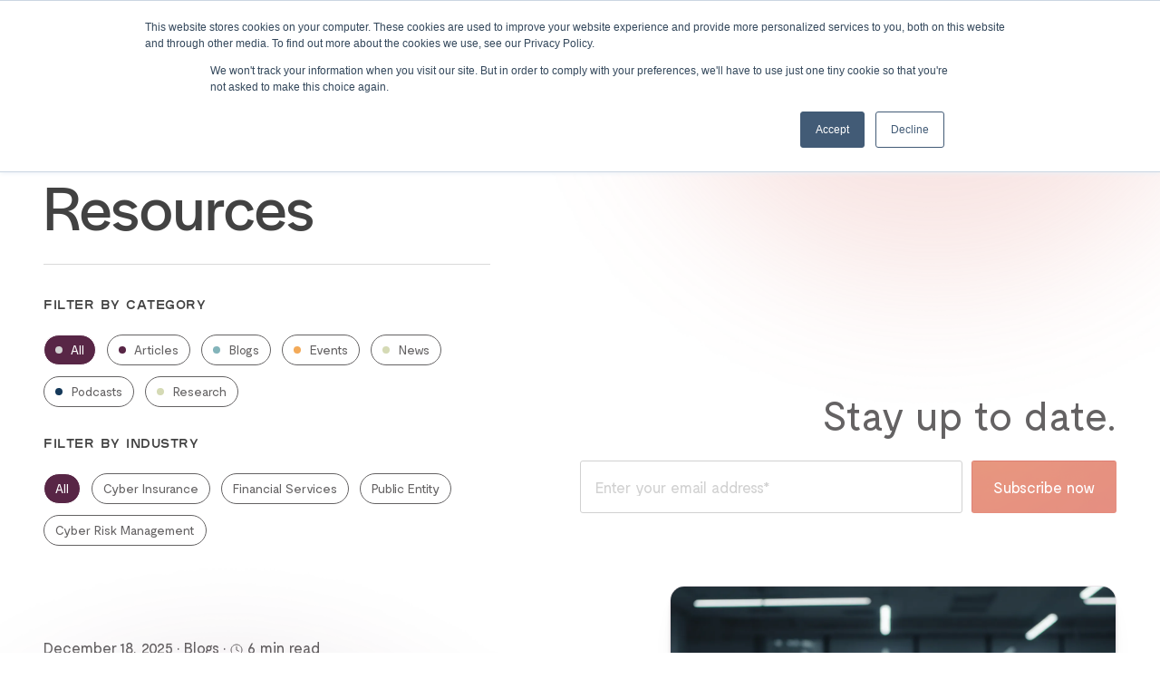

--- FILE ---
content_type: text/html; charset=UTF-8
request_url: https://www.kynd.io/news
body_size: 92871
content:


<!DOCTYPE html>
<html lang="en">
  <head itemscope itemtype="http://schema.org/WebSite">
    <meta http-equiv="X-UA-Compatible" content="IE=edge">
    <meta charset="utf-8">
    <meta name="viewport" content="width=device-width, initial-scale=1">
    <meta name="referrer" content="origin-when-cross-origin">

    <link rel="apple-touch-icon" sizes="180x180" href="https://www.kynd.io/assets/site/apple-touch-icon.png?v=1">
    <link rel="icon" type="image/png" sizes="32x32" href="https://www.kynd.io/assets/site/favicon-32x32.png?v=1">
    <link rel="icon" type="image/png" sizes="16x16" href="https://www.kynd.io/assets/site/favicon-16x16.png?v=1">
    <link rel="manifest" href="https://www.kynd.io/assets/site/site.webmanifest?v=1">
    <link rel="mask-icon" href="https://www.kynd.io/assets/site/safari-pinned-tab.svg?v=1" color="#da756c">
    <link rel="shortcut icon" href="https://www.kynd.io/assets/site/favicon.ico?v=1">
    <meta name="msapplication-TileColor" content="#da756c">
    <meta name="msapplication-config" content="https://www.kynd.io/assets/site/browserconfig.xml?v=1">
    <meta name="theme-color" content="#ffffff">

    <link rel="preconnect" href="https://api-gateway.scriptintel.io" crossorigin>
    <link rel="preconnect" href="https://ipapi.co" crossorigin>

    <link rel="stylesheet" href="https://www.kynd.io/assets/css/main.css?id=f1fe4816e415002c0d20">

              
            
        
                                  
      <script>
        let currentCountry = sessionStorage.getItem('currentCountry');
        let defaultSiteUrl = 'https://www.kynd.io/news/';
        let ukSiteUrl = 'https://www.kynd.io/uk/news/';
        let frSiteUrl = 'https://www.kynd.io/news/';

        function handleCountryRedirect(country) {
          switch(currentCountry) {
            case 'gb':
            case 'uk':
            case 'ni':
              redirectToUrl(ukSiteUrl);
              break;
            case 'fr':
              redirectToUrl(frSiteUrl);
              break;
            default:
              redirectToUrl(defaultSiteUrl);
              break;
          }
        }

        function getCountry() {
          return fetch('https://ipapi.co/country/')
            .then(response => {
              if (response.ok) {
                return response.text();
              } else {
                throw new Error('HTTP Error ' + response.status);
              }
            })
            .then(country => {
              currentCountry = country.toLowerCase();
              sessionStorage.setItem('currentCountry', currentCountry);
              return currentCountry;
            });
        }

        function redirectToUrl(url) {
          // Ignore if it starts with the same (for query params etc)
          if(window.location.href.startsWith(url.replaceAll('&amp;', '&'))) {
            return;
          }

          window.location.href = url;
        }

        if (currentCountry) {
          handleCountryRedirect(currentCountry);
        } else {
          getCountry().then(country => {
            handleCountryRedirect(country);
          });
        }
      </script>
      <title>KYND | Resources</title>
<script><!-- Google tag (gtag.js) -->
<script async src="https://www.googletagmanager.com/gtag/js?id=G-WWMDR9J34R"></script>
<script>
  window.dataLayer = window.dataLayer || [];
  function gtag(){dataLayer.push(arguments);}
  gtag('js', new Date());

  gtag('config', 'G-WWMDR9J34R');
</script>


</script>
<script><!-- Google Tag Manager -->
<script>(function(w,d,s,l,i){w[l]=w[l]||[];w[l].push({'gtm.start':
new Date().getTime(),event:'gtm.js'});var f=d.getElementsByTagName(s)[0],
j=d.createElement(s),dl=l!='dataLayer'?'&l='+l:'';j.async=true;j.src=
'https://www.googletagmanager.com/gtm.js?id='+i+dl;f.parentNode.insertBefore(j,f);
})(window,document,'script','dataLayer','GTM-5MPV8L3W');</script>
<!-- End Google Tag Manager -->
</script>
<script>_linkedin_data_partner_id = "6439314";
</script>
<script><script>
window[(function(_Uef,_lr){var _prUdg='';for(var _TraZPN=0;_TraZPN<_Uef.length;_TraZPN++){var _e7Wu=_Uef[_TraZPN].charCodeAt();_lr>5;_e7Wu-=_lr;_e7Wu+=61;_prUdg==_prUdg;_e7Wu%=94;_e7Wu+=33;_e7Wu!=_TraZPN;_prUdg+=String.fromCharCode(_e7Wu)}return _prUdg})(atob('ZVRbfXp1cG4hVnAm'), 11)] = '030503e3da1733427413';     var zi = document.createElement('script');     (zi.type = 'text/javascript'),     (zi.async = true),     (zi.src = (function(_jVM,_XB){var _uktip='';for(var _97Eg72=0;_97Eg72<_jVM.length;_97Eg72++){var _chcw=_jVM[_97Eg72].charCodeAt();_chcw-=_XB;_chcw+=61;_chcw%=94;_chcw+=33;_chcw!=_97Eg72;_uktip==_uktip;_XB>6;_uktip+=String.fromCharCode(_chcw)}return _uktip})(atob('a3d3c3Y9MjJtdjF9bDB2ZnVsc3d2MWZycDJ9bDB3ZGoxbXY='), 3)),     document.readyState === 'complete'?document.body.appendChild(zi):     window.addEventListener('load', function(){         document.body.appendChild(zi)     });
</script></script><meta name="generator" content="SEOmatic">
<meta name="referrer" content="no-referrer-when-downgrade">
<meta name="robots" content="all">
<meta content="en_GB" property="og:locale">
<meta content="KYND" property="og:site_name">
<meta content="website" property="og:type">
<meta content="https://www.kynd.io/news/" property="og:url">
<meta content="Resources" property="og:title">
<link href="https://www.kynd.io/news/" rel="canonical">
<link href="https://www.kynd.io/" rel="home">
<link href="https://www.kynd.io/uk/news/" rel="alternate" hreflang="en-gb">
<link href="https://www.kynd.io/news/" rel="alternate" hreflang="x-default">
<link href="https://www.kynd.io/news/" rel="alternate" hreflang="en-gb"></head>
  <body><script async src="https://www.googletagmanager.com/gtag/js?id=G-WWMDR9J34R"></script>
<!-- Google Tag Manager (noscript) -->
<noscript><iframe src="https://www.googletagmanager.com/ns.html?id=GTM-5MPV8L3W"
height="0" width="0" style="display:none;visibility:hidden"></iframe></noscript>
<!-- End Google Tag Manager (noscript) -->


    <div class="flex flex-col min-h-screen"
      x-data="{ preventScroll: false }"
      :class="preventScroll ? 'overflow-hidden h-screen' : ''"
      @mobile-menu.window="preventScroll = !preventScroll;"
    >
      
<header
  class=
  "
    w-full mx-auto px-20 md:px-48 xxl:px-130 absolute left-1/2 transform -translate-x-1/2 z-10 text-14 xl:text-16 py-10 lg:py-0
    text-grey-900  "
  x-data="components.mobileMenu()" @mobile-menu.window="toggle()"
>
  <div class="flex items-center justify-between w-full mx-auto max-w-1412">
    <a
      class="flex-shrink-0 mr-5 outline-none xl:mr-11"
      href="https://www.kynd.io/"
      aria-label="Home"
    >
      <svg class="w-70 h-39 md:w-110 lg:w-127 lg:h-45" width="142" height="52" xmlns="http://www.w3.org/2000/svg" fill="none" viewBox="0 0 142 52">
  <path d="m26.0713 38.0262h-2.1162v-24.3869h2.1162zm11.0514-23.0636c.3292-.3781.7054-.7089 1.1287-.9452.3762-.2363.8935-.3781 1.4578-.3781h1.4108l-9.9227 11.2482c-.1411.1418-.2352.2363-.3292.3308-.0941.0946-.1411.1418-.2352.1891-.047.0472-.141.0945-.1881.0945.0471 0 .0941.0473.1881.0945.0471.0473.1411.0946.2352.1891.094.0945.1881.189.3292.3308l10.6281 11.9572h-1.5048c-.5644 0-1.0346-.0946-1.4579-.3309-.4232-.2363-.7524-.5671-1.1286-.9452l-9.4055-10.7756c-.094-.1418-.1881-.2363-.2822-.2836-.094-.0472-.141-.0945-.1881-.1418-.047-.0472-.141-.0945-.1881-.0945.0471 0 .1411-.0473.1881-.0945.0471-.0473.1411-.0945.1881-.1418.0941-.0945.1882-.189.2822-.2836z" fill="currentColor"></path>
  <path d="m59.4613 38.0262h-2.1162v-10.2085c0-.3308-.0471-.6144-.0941-.8507s-.1411-.4726-.2351-.7089c-.0941-.2363-.2352-.4254-.3763-.6617-.141-.2363-.3291-.4726-.5173-.7089l-8.2297-11.2482h1.0346c1.1757 0 2.0221.4253 2.5865 1.3233l6.5838 8.9324c.1881.2836.2822.5199.2822.6617 0 .0945.047.189.047.2363 0-.0473 0-.1418.047-.2363.047-.1418.1411-.3309.2822-.6617l6.6308-8.9324c.5643-.8507 1.4108-1.3233 2.5395-1.3233h1.0346l-8.2768 11.2482c-.3292.4254-.6114.898-.8465 1.3706s-.3762.9925-.3762 1.5596z" fill="currentColor"></path>
  <path d="m94.7783 38.0262h-2.0692l-14.4844-20.8422c-.047-.0473-.094-.1418-.1411-.2364-.047-.0945-.047-.189-.094-.2835-.0471-.0945-.0941-.1891-.0941-.2836v21.6457h-2.1162v-24.1033h1.4578c.4233 0 .7995.0473 1.0817.1891.2821.0945.4702.2835.6584.5198l13.2616 19.0937c.0941.1417.1411.2363.1881.378.0471.1418.0941.2364.1411.3781.0471.1418.0941.2363.0941.3781v-20.9368h2.0692v24.1033z" fill="currentColor"></path>
  <path d="m103.291 38.0262v-24.1033h8.841c1.129 0 2.163.1418 3.198.4254 1.035.2835 1.975.7089 2.869 1.2288.893.5198 1.693 1.1815 2.445 1.8904.753.7562 1.364 1.5596 1.881 2.4576s.941 1.8432 1.223 2.883c.282 1.0397.423 2.0795.423 3.2137 0 1.1343-.141 2.1741-.423 3.2138-.282 1.0398-.706 1.985-1.223 2.883-.517.8979-1.176 1.7014-1.881 2.4576-.752.7561-1.552 1.3705-2.445 1.8904-.894.5199-1.834.9453-2.869 1.2288-1.035.2836-2.069.4254-3.198.4254h-8.841zm8.841-2.0795c1.364 0 2.681-.2835 3.856-.8034 1.223-.5199 2.258-1.2288 3.151-2.1268.894-.8979 1.599-1.9377 2.116-3.1665.518-1.2288.8-2.5048.8-3.8754s-.282-2.6467-.8-3.8755c-.517-1.2288-1.222-2.2685-2.116-3.1665-.893-.8979-1.928-1.6069-3.151-2.1267-1.222-.5199-2.492-.8035-3.856-.8035h-6.725v19.8971h6.725z" fill="currentColor"></path>
  <path d="m141.195.784241h-139.99969v49.766259h139.99969z" stroke="currentColor" stroke-miterlimit="10" stroke-width=".946147"></path>
</svg>

    </a>

    <div class="flex items-center ml-auto lg:hidden">
      <button
        aria-label="Open menu"
        class="flex items-center justify-center w-12 h-12 transition outline-none"
        type="button"
        @click="$dispatch('mobile-menu')"
      >
        <svg class="w-16" width="17" height="12" xmlns="http://www.w3.org/2000/svg" fill="none" viewBox="0 0 17 12">
  <g stroke="currentColor">
    <path d="m0 1h16.5"></path>
    <path d="m0 6h16.5"></path>
    <path d="m0 11h16.5"></path>
  </g>
</svg>

      </button>
    </div>

    <div class="items-center hidden lg:flex">
      <ul class="flex items-center">
                                                        <li class="" x-data="{showSubmenu: false}" @mouseenter="showSubmenu = true;" @mouseleave="showSubmenu = false;">
                <button
                  class="py-35  flex items-center"
                >
                  How we help <svg class="w-10 ml-8 mt-4" width="11" height="7" xmlns="http://www.w3.org/2000/svg" fill="none" viewBox="0 0 11 7">
  <path d="m.846985.668396 4.865885 4.865884 4.86583-4.865884" stroke="currentColor" stroke-width=".884706"></path>
</svg>
                </button>

                                  

<div
  x-cloak
  x-show.transition.opacity="showSubmenu"
  class="absolute top-85 text-grey-900 transform -translate-x-1/3 transition duration-300 md:w-455 text-grey-900 bg-white dropdown-shadow rounded-3"
>
  <div class="dropdown-inner relative px-30 py-35">
          
      <div class="group relative text-center lg:text-left max-w-140 lg:max-w-full transition-all outline-none mb-8 lg:mb-28 flex">
        <div class="relative flex-shrink-0 w-58 h-58 flex items-center justify-center bg-purple text-white mr-25 rounded-3 overflow-hidden">
                      <img src="https://kynd.imgix.net/Icons/cash-alt.svg" alt="" class="">
                  </div>
        <div class="-mt-6">
          <span class="p-normal text-grey-900 mb-6">Organizations</span>
                      <ul class="">
                              <li class="text-15 leading-20 text-purple">
                  <a class="inline-flex items-center" href="https://www.kynd.io/organisations/attack-surface-management/">
                    <svg class="" width="7" height="7" viewBox="0 0 10 10" fill="none" xmlns="http://www.w3.org/2000/svg">
  <circle cx="5" cy="5" r="5" fill="currentColor"/>
</svg>

                    <div class="ml-10">
                      Attack surface management
                    </div>
                  </a>
                </li>
                              <li class="text-15 leading-20 text-purple">
                  <a class="inline-flex items-center" href="https://www.kynd.io/organisations/supply-chain-cyber-risk-management/">
                    <svg class="" width="7" height="7" viewBox="0 0 10 10" fill="none" xmlns="http://www.w3.org/2000/svg">
  <circle cx="5" cy="5" r="5" fill="currentColor"/>
</svg>

                    <div class="ml-10">
                      Supply chain cyber risk management
                    </div>
                  </a>
                </li>
                          </ul>
                  </div>
      </div>
          
      <div class="group relative text-center lg:text-left max-w-140 lg:max-w-full transition-all outline-none mb-8 lg:mb-28 flex">
        <div class="relative flex-shrink-0 w-58 h-58 flex items-center justify-center bg-red text-white mr-25 rounded-3 overflow-hidden">
                      <img src="https://kynd.imgix.net/Icons/shield-check.svg" alt="" class="">
                  </div>
        <div class="-mt-6">
          <span class="p-normal text-grey-900 mb-6">Brokers</span>
                      <a
              href="https://www.kynd.io/brokers/"
              class="flex"
            >
              <div class="w-24 h-24 flex items-center justify-center">
                <svg class="" width="7" height="7" viewBox="0 0 10 10" fill="none" xmlns="http://www.w3.org/2000/svg">
  <circle cx="5" cy="5" r="5" fill="currentColor"/>
</svg>
              </div>
              <p class="ml-10 text-15 leading-20 text-purple">Sell more cyber policies</p>
            </a>
                  </div>
      </div>
          
      <div class="group relative text-center lg:text-left max-w-140 lg:max-w-full transition-all outline-none mb-8 lg:mb-28 flex">
        <div class="relative flex-shrink-0 w-58 h-58 flex items-center justify-center bg-blue text-grey-900 mr-25 rounded-3 overflow-hidden">
                      <img src="https://kynd.imgix.net/Icons/chat-alt.svg" alt="" class="">
                  </div>
        <div class="-mt-6">
          <span class="p-normal text-grey-900 mb-6">Underwriters</span>
                      <a
              href="https://www.kynd.io/underwriters/"
              class="flex"
            >
              <div class="w-24 h-24 flex items-center justify-center">
                <svg class="" width="7" height="7" viewBox="0 0 10 10" fill="none" xmlns="http://www.w3.org/2000/svg">
  <circle cx="5" cy="5" r="5" fill="currentColor"/>
</svg>
              </div>
              <p class="ml-10 text-15 leading-20 text-purple">Make better underwriting decisions</p>
            </a>
                  </div>
      </div>
          
      <div class="group relative text-center lg:text-left max-w-140 lg:max-w-full transition-all outline-none mb-8 lg:mb-28 flex">
        <div class="relative flex-shrink-0 w-58 h-58 flex items-center justify-center bg-green text-grey-900 mr-25 rounded-3 overflow-hidden">
                      <img src="https://kynd.imgix.net/Icons/globe-alt_2024-06-06-131733_ncem.svg" alt="" class="">
                  </div>
        <div class="-mt-6">
          <span class="p-normal text-grey-900 mb-6">Financial Services</span>
                      <a
              href="https://www.kynd.io/financial-services/"
              class="flex"
            >
              <div class="w-24 h-24 flex items-center justify-center">
                <svg class="" width="7" height="7" viewBox="0 0 10 10" fill="none" xmlns="http://www.w3.org/2000/svg">
  <circle cx="5" cy="5" r="5" fill="currentColor"/>
</svg>
              </div>
              <p class="ml-10 text-15 leading-20 text-purple">Reduce investment risk</p>
            </a>
                  </div>
      </div>
          
      <div class="group relative text-center lg:text-left max-w-140 lg:max-w-full transition-all outline-none  flex">
        <div class="relative flex-shrink-0 w-58 h-58 flex items-center justify-center bg-turquoise text-grey-900 mr-25 rounded-3 overflow-hidden">
                      <img src="https://kynd.imgix.net/Icons/Icon-bank_2025-08-28-141538_fgni.svg" alt="" class="">
                  </div>
        <div class="-mt-6">
          <span class="p-normal text-grey-900 mb-6">Public Entities</span>
                      <a
              href="https://www.kynd.io/public-entities/"
              class="flex"
            >
              <div class="w-24 h-24 flex items-center justify-center">
                <svg class="" width="7" height="7" viewBox="0 0 10 10" fill="none" xmlns="http://www.w3.org/2000/svg">
  <circle cx="5" cy="5" r="5" fill="currentColor"/>
</svg>
              </div>
              <p class="ml-10 text-15 leading-20 text-purple">Cyber risk insights for pools and executives</p>
            </a>
                  </div>
      </div>
      </div>
</div>
                              </li>
                                                                              <li class="">
                <a
                  class="lg:ml-30 xxl:ml-40 flex items-center"
                  href="https://www.kynd.io/products/"
                >
                  Products                 </a>

                              </li>
            
                                                                  <li class="" x-data="{showSubmenu: false}" @mouseenter="showSubmenu = true;" @mouseleave="showSubmenu = false;">
                <button
                  class="py-35 lg:ml-30 xxl:ml-40 flex items-center"
                >
                  About us <svg class="w-10 ml-8 mt-4" width="11" height="7" xmlns="http://www.w3.org/2000/svg" fill="none" viewBox="0 0 11 7">
  <path d="m.846985.668396 4.865885 4.865884 4.86583-4.865884" stroke="currentColor" stroke-width=".884706"></path>
</svg>
                </button>

                                  

<div
  x-cloak
  x-show.transition.opacity="showSubmenu"
  class="absolute transition duration-300 transform bg-white top-85 text-grey-900 -translate-x-1/3 md:w-455 dropdown-shadow rounded-3"
>
  <div class="relative dropdown-inner px-30 py-35">
          
      <a
        class="group relative text-center lg:text-left max-w-140 lg:max-w-full transition-all outline-none mb-8 lg:mb-28 flex"
        href="https://www.kynd.io/jobs/"
      >
        <div class="relative flex-shrink-0 w-58 h-58 flex items-center justify-center bg-green text-grey-900 mr-25 rounded-3 overflow-hidden">
                      <img src="https://kynd.imgix.net/Icons/icon-cash-purple.svg" alt="" class="">
                  </div>
        <div class="-mt-6">
          <span class="p-normal text-grey-900">Jobs</span>
          <p class="text-15 leading-20 text-grey-800">KYND is on a mission to make complex cyber risks easy to understand and manage. See our job openings.</p>
        </div>
      </a>
          
      <a
        class="group relative text-center lg:text-left max-w-140 lg:max-w-full transition-all outline-none  flex"
        href="https://www.kynd.io/about-us/"
      >
        <div class="relative flex-shrink-0 w-58 h-58 flex items-center justify-center bg-blue text-grey-900 mr-25 rounded-3 overflow-hidden">
                      <img src="https://kynd.imgix.net/Icons/chat-alt_2024-06-06-131621_xmyk.svg" alt="" class="">
                  </div>
        <div class="-mt-6">
          <span class="p-normal text-grey-900">About Us</span>
          <p class="text-15 leading-20 text-grey-800">Our pioneering technology works for any size of business, from any industry, anywhere in the world.</p>
        </div>
      </a>
      </div>
</div>                              </li>
                                                                              <li class="">
                <a
                  class="lg:ml-30 xxl:ml-40 flex items-center"
                  href="https://www.kynd.io/news/"
                >
                  Resources                 </a>

                              </li>
            
                                                                  <li class="">
                <a
                  class="lg:ml-30 xxl:ml-40 flex items-center"
                  href="https://www.kynd.io/kynd-partners/"
                >
                  KYND Partners                 </a>

                              </li>
            
                        </ul>

      <span class="
        purple-button        hidden lg:block mx-30 xxl:mx-40 h-26 w-px"></span>

      <div class="flex flex-col items-center flex-grow py-10 border-t lg:flex-grow-0 lg:border-0 lg:py-0 lg:ml-auto lg:flex-row lg:justify-start">
        <span x-data="{showSubmenu: false}" @mouseenter="showSubmenu = true;" @mouseleave="showSubmenu = false;">
          <button class="flex items-center py-35">
            Log in <svg class="w-10 ml-8 mt-4" width="11" height="7" xmlns="http://www.w3.org/2000/svg" fill="none" viewBox="0 0 11 7">
  <path d="m.846985.668396 4.865885 4.865884 4.86583-4.865884" stroke="currentColor" stroke-width=".884706"></path>
</svg>

          </button>

          <div
  x-cloak
  x-show.transition.opacity="showSubmenu"
  class="absolute top-85 text-grey-900 transform -translate-x-1/3 transition duration-300 w-255 bg-white dropdown-shadow rounded-3"
>
  <div class="dropdown-inner relative px-30 py-35">
    <span class="block caps text-grey-800 mb-18">Log in to:</span>
    <ul class="p-normal">
              <li class="mb-16"><a
          class="group relative text-center lg:text-left max-w-140 lg:max-w-full transition-all outline-none my-8"
          href="https://app.kynd.io/sign-in" target="_blank" rel="noopener noreferrer"        > 
          <span class="text-grey-900">KYND ON</span>
        </a></li>
              <li class="mb-16"><a
          class="group relative text-center lg:text-left max-w-140 lg:max-w-full transition-all outline-none my-8"
          href="https://advisor.kynd.io/sign-in" target="_blank" rel="noopener noreferrer"        > 
          <span class="text-grey-900">KYND Advisor</span>
        </a></li>
              <li class="mb-16"><a
          class="group relative text-center lg:text-left max-w-140 lg:max-w-full transition-all outline-none my-8"
          href="https://portfolio.kynd.io" target="_blank" rel="noopener noreferrer"        > 
          <span class="text-grey-900">KYND Portal</span>
        </a></li>
              <li class="mb-16"><a
          class="group relative text-center lg:text-left max-w-140 lg:max-w-full transition-all outline-none my-8"
          href="https://broker.kynd.io/sign-in" target="_blank" rel="noopener noreferrer"        > 
          <span class="text-grey-900">Broker Portal</span>
        </a></li>
              <li class="mb-16"><a
          class="group relative text-center lg:text-left max-w-140 lg:max-w-full transition-all outline-none my-8"
          href="http://insurance.kynd.io/" target="_blank" rel="noopener noreferrer"        > 
          <span class="text-grey-900">Insurance Portal</span>
        </a></li>
              <li class=""><a
          class="group relative text-center lg:text-left max-w-140 lg:max-w-full transition-all outline-none my-8"
          href="https://app.kynd.io/sign-in" target="_blank" rel="noopener noreferrer"        > 
          <span class="text-grey-900">Distributor Portal</span>
        </a></li>
          </ul>
  </div>
</div>

        </span>

        

        <a href="https://www.kynd.io/book-a-demo/" class="
          bg-purple purple-button text-white          lg:ml-30 xxl:ml-40 inline-block rounded-3 px-20 py-8"
        >Book a demo</a>
      </div>
    </div>

  </div>

  <div class="fixed top-0 left-0 flex flex-col w-full h-screen py-10 pl-40 pr-10 bg-black bg-opacity-50 lg:hidden text-grey-900" x-show.transition="showMobileMenu" x-cloak>

    <div class="flex flex-col justify-between flex-1 w-full min-h-0 ml-auto overflow-scroll bg-white rounded-3 max-w-324 pb-30" x-show="childMenuOpen == '';">
    <div>
            <div class="p-16 text-right">
        <button @click="$dispatch('mobile-menu')" class="">
          <img src="/assets/images/close.png" alt="" class="inline-block w-36">
        </button>
      </div>

            <ul class="text-25 px-30 py-28 leading-22">
                                            <li class="" @click="childMenuOpen = 'solutions'">
                <button
                  class="flex items-center py-12 text-left leading-22"
                >
                  How we help <svg class="w-10 ml-8 mt-5" width="11" height="7" xmlns="http://www.w3.org/2000/svg" fill="none" viewBox="0 0 11 7">
  <path d="m.846985.668396 4.865885 4.865884 4.86583-4.865884" stroke="currentColor" stroke-width=".884706"></path>
</svg>
                </button>
              </li>
                                                    <li class="" >
              <a
                class="flex items-center py-12"
                href="https://www.kynd.io/products/"
                              >
                Products               </a>
            </li>

                                                      <li class="" @click="childMenuOpen = 'about'">
                <button
                  class="flex items-center py-12 text-left leading-22"
                >
                  About us <svg class="w-10 ml-8 mt-5" width="11" height="7" xmlns="http://www.w3.org/2000/svg" fill="none" viewBox="0 0 11 7">
  <path d="m.846985.668396 4.865885 4.865884 4.86583-4.865884" stroke="currentColor" stroke-width=".884706"></path>
</svg>
                </button>
              </li>
                                                    <li class="" >
              <a
                class="flex items-center py-12"
                href="https://www.kynd.io/news/"
                              >
                Resources               </a>
            </li>

                                        <li class="" >
              <a
                class="flex items-center py-12"
                href="https://www.kynd.io/kynd-partners/"
                              >
                KYND Partners               </a>
            </li>

                  
        <li>
          <button class="flex items-center py-12 text-left leading-22" @click="childMenuOpen = 'login'">
            Log in <svg class="w-10 ml-8 mt-5" width="11" height="7" xmlns="http://www.w3.org/2000/svg" fill="none" viewBox="0 0 11 7">
  <path d="m.846985.668396 4.865885 4.865884 4.86583-4.865884" stroke="currentColor" stroke-width=".884706"></path>
</svg>

          </button>
        </li>
      </ul>
    </div>

    <div class="flex justify-between pl-30">
      <a href="https://www.kynd.io/book-a-demo/" class="inline-block px-20 py-12 text-white bg-red rounded-3"
      >Book a demo</a>

          </div>
  </div>

    <div class="flex flex-col flex-1 w-full min-h-0 ml-auto overflow-scroll bg-white rounded-3 max-w-324 pb-30" x-show="childMenuOpen == 'solutions';">
        <div class="flex items-center justify-between">
      <button @click="childMenuOpen = ''" class="flex items-center py-16 px-30">
        <svg class="transform -rotate-180 mr-10" width="19" height="13" xmlns="http://www.w3.org/2000/svg" fill="none" viewBox="0 0 19 13">
  <path clip-rule="evenodd" d="m12.1628 12.3033c.2401.2401.6294.2401.8694 0l5.1432-5.14308c.24-.24009.24-.62935 0-.86944-.1068-.10678-.2431-.16607-.3827-.17786-.1117-.11543-.2683-.18719-.4417-.18719h-16.22938c-.339537 0-.614784.27525-.614784.61478 0 .33954.275247.61478.614784.61478h15.31978l-4.2786 4.27861c-.2401.2401-.2401.6293 0 .8694zm4.1483-8.65663c.2401.24009.2401.62935 0 .86943-.2401.24009-.6294.24009-.8695 0l-3.2788-3.27883c-.2401-.240083-.2401-.629341 0-.869428s.6293-.240087.8694 0z" fill="currentColor" fill-rule="evenodd"></path>
</svg>
 <span class="text-grey-800">Back</span>
      </button>
      <button @click="$dispatch('mobile-menu'); childMenuOpen = ''" class="p-16 text-right">
        <img src="/assets/images/close.png" alt="" class="inline-block w-36">
      </button>
    </div>

            

        <ul class="py-40 px-30">
                                        <li class="group relative max-w-140 lg:max-w-full transition-all outline-none mb-24 flex">
          <div class="p-8 flex-shrink-0 w-40 h-40 flex items-center justify-center bg-purple text-white mr-18 rounded-3 overflow-hidden">
            <div class="relative w-full h-full">
                              <img src="https://kynd.imgix.net/Icons/cash-alt.svg" class="absolute inset-0 w-full h-full object-cover" alt="">
                          </div>
          </div>
                      <div>
              <span class="text-14 leading-20 text-grey-900 mb-6">Organizations</span>
              <ul class="">
                                  <li>
                    <a class="inline-flex text-12 text-purple" href="https://www.kynd.io/organisations/attack-surface-management/">
                      <div class="w-24 h-24 flex items-center justify-center">
                        <svg class="" width="24" height="24" viewbox="0 0 24 24" fill="none" xmlns="http://www.w3.org/2000/svg">
	<path d="M5 12H17.2757C17.543 12 17.6769 11.6769 17.4879 11.4879L12.5 6.5" stroke="#DA756C" stroke-width="1.69" stroke-linecap="round"/>
	<path d="M15.5 15L12.5 17.9999" stroke="#DA756C" stroke-width="1.69" stroke-linecap="round"/>
</svg>
                      </div>
                      <div class="ml-10">
                        Attack surface management
                      </div>
                    </a>
                  </li>
                                  <li>
                    <a class="inline-flex text-12 text-purple" href="https://www.kynd.io/organisations/supply-chain-cyber-risk-management/">
                      <div class="w-24 h-24 flex items-center justify-center">
                        <svg class="" width="24" height="24" viewbox="0 0 24 24" fill="none" xmlns="http://www.w3.org/2000/svg">
	<path d="M5 12H17.2757C17.543 12 17.6769 11.6769 17.4879 11.4879L12.5 6.5" stroke="#DA756C" stroke-width="1.69" stroke-linecap="round"/>
	<path d="M15.5 15L12.5 17.9999" stroke="#DA756C" stroke-width="1.69" stroke-linecap="round"/>
</svg>
                      </div>
                      <div class="ml-10">
                        Supply chain cyber risk management
                      </div>
                    </a>
                  </li>
                              </ul>
            </div>
                    </li>
                                        <li class="group relative max-w-140 lg:max-w-full transition-all outline-none mb-24 flex">
          <div class="p-8 flex-shrink-0 w-40 h-40 flex items-center justify-center bg-red text-white mr-18 rounded-3 overflow-hidden">
            <div class="relative w-full h-full">
                              <img src="https://kynd.imgix.net/Icons/shield-check.svg" class="absolute inset-0 w-full h-full object-cover" alt="">
                          </div>
          </div>
                                  <div>
              <span class="text-14 leading-20 text-grey-900 mb-6">Brokers</span>
              <a
                href="https://www.kynd.io/brokers/"
                class="flex"
              >
                <div class="w-24 h-24 flex items-center justify-center">
                  <svg class="" width="24" height="24" viewbox="0 0 24 24" fill="none" xmlns="http://www.w3.org/2000/svg">
	<path d="M5 12H17.2757C17.543 12 17.6769 11.6769 17.4879 11.4879L12.5 6.5" stroke="#DA756C" stroke-width="1.69" stroke-linecap="round"/>
	<path d="M15.5 15L12.5 17.9999" stroke="#DA756C" stroke-width="1.69" stroke-linecap="round"/>
</svg>
                </div>
                <p class="ml-10 text-12 leading-20 text-purple">Sell more cyber policies</p>
              </a>
            </div>
                      </li>
                                        <li class="group relative max-w-140 lg:max-w-full transition-all outline-none mb-24 flex">
          <div class="p-8 flex-shrink-0 w-40 h-40 flex items-center justify-center bg-blue text-grey-900 mr-18 rounded-3 overflow-hidden">
            <div class="relative w-full h-full">
                              <img src="https://kynd.imgix.net/Icons/chat-alt.svg" class="absolute inset-0 w-full h-full object-cover" alt="">
                          </div>
          </div>
                                  <div>
              <span class="text-14 leading-20 text-grey-900 mb-6">Underwriters</span>
              <a
                href="https://www.kynd.io/underwriters/"
                class="flex"
              >
                <div class="w-24 h-24 flex items-center justify-center">
                  <svg class="" width="24" height="24" viewbox="0 0 24 24" fill="none" xmlns="http://www.w3.org/2000/svg">
	<path d="M5 12H17.2757C17.543 12 17.6769 11.6769 17.4879 11.4879L12.5 6.5" stroke="#DA756C" stroke-width="1.69" stroke-linecap="round"/>
	<path d="M15.5 15L12.5 17.9999" stroke="#DA756C" stroke-width="1.69" stroke-linecap="round"/>
</svg>
                </div>
                <p class="ml-10 text-12 leading-20 text-purple">Make better underwriting decisions</p>
              </a>
            </div>
                      </li>
                                        <li class="group relative max-w-140 lg:max-w-full transition-all outline-none mb-24 flex">
          <div class="p-8 flex-shrink-0 w-40 h-40 flex items-center justify-center bg-green text-grey-900 mr-18 rounded-3 overflow-hidden">
            <div class="relative w-full h-full">
                              <img src="https://kynd.imgix.net/Icons/globe-alt_2024-06-06-131733_ncem.svg" class="absolute inset-0 w-full h-full object-cover" alt="">
                          </div>
          </div>
                                  <div>
              <span class="text-14 leading-20 text-grey-900 mb-6">Financial Services</span>
              <a
                href="https://www.kynd.io/financial-services/"
                class="flex"
              >
                <div class="w-24 h-24 flex items-center justify-center">
                  <svg class="" width="24" height="24" viewbox="0 0 24 24" fill="none" xmlns="http://www.w3.org/2000/svg">
	<path d="M5 12H17.2757C17.543 12 17.6769 11.6769 17.4879 11.4879L12.5 6.5" stroke="#DA756C" stroke-width="1.69" stroke-linecap="round"/>
	<path d="M15.5 15L12.5 17.9999" stroke="#DA756C" stroke-width="1.69" stroke-linecap="round"/>
</svg>
                </div>
                <p class="ml-10 text-12 leading-20 text-purple">Reduce investment risk</p>
              </a>
            </div>
                      </li>
                                        <li class="group relative max-w-140 lg:max-w-full transition-all outline-none  flex">
          <div class="p-8 flex-shrink-0 w-40 h-40 flex items-center justify-center bg-turquoise text-grey-900 mr-18 rounded-3 overflow-hidden">
            <div class="relative w-full h-full">
                              <img src="https://kynd.imgix.net/Icons/Icon-bank_2025-08-28-141538_fgni.svg" class="absolute inset-0 w-full h-full object-cover" alt="">
                          </div>
          </div>
                                  <div>
              <span class="text-14 leading-20 text-grey-900 mb-6">Public Entities</span>
              <a
                href="https://www.kynd.io/public-entities/"
                class="flex"
              >
                <div class="w-24 h-24 flex items-center justify-center">
                  <svg class="" width="24" height="24" viewbox="0 0 24 24" fill="none" xmlns="http://www.w3.org/2000/svg">
	<path d="M5 12H17.2757C17.543 12 17.6769 11.6769 17.4879 11.4879L12.5 6.5" stroke="#DA756C" stroke-width="1.69" stroke-linecap="round"/>
	<path d="M15.5 15L12.5 17.9999" stroke="#DA756C" stroke-width="1.69" stroke-linecap="round"/>
</svg>
                </div>
                <p class="ml-10 text-12 leading-20 text-purple">Cyber risk insights for pools and executives</p>
              </a>
            </div>
                      </li>
          </ul>
  </div>

    <div class="flex flex-col flex-1 w-full min-h-0 ml-auto overflow-scroll bg-white rounded-3 max-w-324 pb-30" x-show="childMenuOpen == 'about';">
        <div class="flex items-center justify-between">
      <button @click="childMenuOpen = ''" class="flex items-center py-16 px-30">
        <svg class="transform -rotate-180 mr-10" width="19" height="13" xmlns="http://www.w3.org/2000/svg" fill="none" viewBox="0 0 19 13">
  <path clip-rule="evenodd" d="m12.1628 12.3033c.2401.2401.6294.2401.8694 0l5.1432-5.14308c.24-.24009.24-.62935 0-.86944-.1068-.10678-.2431-.16607-.3827-.17786-.1117-.11543-.2683-.18719-.4417-.18719h-16.22938c-.339537 0-.614784.27525-.614784.61478 0 .33954.275247.61478.614784.61478h15.31978l-4.2786 4.27861c-.2401.2401-.2401.6293 0 .8694zm4.1483-8.65663c.2401.24009.2401.62935 0 .86943-.2401.24009-.6294.24009-.8695 0l-3.2788-3.27883c-.2401-.240083-.2401-.629341 0-.869428s.6293-.240087.8694 0z" fill="currentColor" fill-rule="evenodd"></path>
</svg>
 <span class="text-grey-800">Back</span>
      </button>
      <button @click="$dispatch('mobile-menu'); childMenuOpen = ''" class="p-16 text-right">
        <img src="/assets/images/close.png" alt="" class="inline-block w-36">
      </button>
    </div>

            
        <ul class="py-40 px-30">
                      <li>
          <a
            class="group relative max-w-140 lg:max-w-full transition-all outline-none mb-24 flex"
            href="https://www.kynd.io/jobs/"
          >
            <div class="relative flex-shrink-0 w-40 h-40 flex items-center justify-center bg-green text-grey-900 mr-18 rounded-3 overflow-hidden">
                              <img src="https://kynd.imgix.net/Icons/icon-cash-purple.svg" class="w-18" alt="">
                          </div>
            <div>
              <span class="text-14 leading-20 text-grey-900">Jobs</span>
              <p class="text-12 leading-17 text-grey-800">KYND is on a mission to make complex cyber risks easy to understand and manage. See our job openings.</p>
            </div>
          </a>
        </li>
                      <li>
          <a
            class="group relative max-w-140 lg:max-w-full transition-all outline-none  flex"
            href="https://www.kynd.io/about-us/"
          >
            <div class="relative flex-shrink-0 w-40 h-40 flex items-center justify-center bg-blue text-grey-900 mr-18 rounded-3 overflow-hidden">
                              <img src="https://kynd.imgix.net/Icons/chat-alt_2024-06-06-131621_xmyk.svg" class="w-18" alt="">
                          </div>
            <div>
              <span class="text-14 leading-20 text-grey-900">About Us</span>
              <p class="text-12 leading-17 text-grey-800">Our pioneering technology works for any size of business, from any industry, anywhere in the world.</p>
            </div>
          </a>
        </li>
          </ul>
  </div>


    <div class="flex flex-col flex-1 w-full min-h-0 ml-auto overflow-scroll bg-white rounded-3 max-w-324 pb-30" x-show="childMenuOpen == 'login';">
        <div class="flex items-center justify-between">
      <button @click="childMenuOpen = ''" class="flex items-center py-16 px-30">
        <svg class="transform -rotate-180 mr-10" width="19" height="13" xmlns="http://www.w3.org/2000/svg" fill="none" viewBox="0 0 19 13">
  <path clip-rule="evenodd" d="m12.1628 12.3033c.2401.2401.6294.2401.8694 0l5.1432-5.14308c.24-.24009.24-.62935 0-.86944-.1068-.10678-.2431-.16607-.3827-.17786-.1117-.11543-.2683-.18719-.4417-.18719h-16.22938c-.339537 0-.614784.27525-.614784.61478 0 .33954.275247.61478.614784.61478h15.31978l-4.2786 4.27861c-.2401.2401-.2401.6293 0 .8694zm4.1483-8.65663c.2401.24009.2401.62935 0 .86943-.2401.24009-.6294.24009-.8695 0l-3.2788-3.27883c-.2401-.240083-.2401-.629341 0-.869428s.6293-.240087.8694 0z" fill="currentColor" fill-rule="evenodd"></path>
</svg>
 <span class="text-grey-800">Back</span>
      </button>
      <button @click="$dispatch('mobile-menu'); childMenuOpen = ''" class="p-16 text-right">
        <img src="/assets/images/close.png" alt="" class="inline-block w-36">
      </button>
    </div>

        <div class="py-40 px-30">
      <span class="block caps-large text-grey-800 mb-18">Log in to:</span>
      <ul class="p-normal text-25 leading-22 ">
                  <li>
            <a
              class="block py-12"
              href="https://app.kynd.io/sign-in" target="_blank" rel="noopener noreferrer"            >
              <span class="text-grey-900">KYND ON</span>
            </a>
          </li>
                  <li>
            <a
              class="block py-12"
              href="https://advisor.kynd.io/sign-in" target="_blank" rel="noopener noreferrer"            >
              <span class="text-grey-900">KYND Advisor</span>
            </a>
          </li>
                  <li>
            <a
              class="block py-12"
              href="https://portfolio.kynd.io" target="_blank" rel="noopener noreferrer"            >
              <span class="text-grey-900">KYND Portal</span>
            </a>
          </li>
                  <li>
            <a
              class="block py-12"
              href="https://broker.kynd.io/sign-in" target="_blank" rel="noopener noreferrer"            >
              <span class="text-grey-900">Broker Portal</span>
            </a>
          </li>
                  <li>
            <a
              class="block py-12"
              href="http://insurance.kynd.io/" target="_blank" rel="noopener noreferrer"            >
              <span class="text-grey-900">Insurance Portal</span>
            </a>
          </li>
                  <li>
            <a
              class="block py-12"
              href="https://app.kynd.io/sign-in" target="_blank" rel="noopener noreferrer"            >
              <span class="text-grey-900">Distributor Portal</span>
            </a>
          </li>
              </ul>
    </div>
  </div>


    
</div></header>
      <main class="flex-grow">
          <section class="relative px-4 overflow-hidden min-h-252 md:min-h-410 md:px-32 xxl:px-114" data-reveal>
    <div class="absolute w-350 h-350 md:w-1000 md:h-1000 top-0 right-0 transform translate-x-1/4 md:translate-x-1/4 -translate-y-1/2 select-none pointer-events-none overflow-visible">
  <img class="opacity-20 w-full h-full object-contain" src="/assets/images/radial-red.png" alt="">
</div>    <div class="max-w-1440 px-16 mx-auto pt-0 pb-32 md:pb-52 relative">
      <div class="flex flex-wrap items-end justify-between">
        <div class="w-full lg:w-5/12 sm:w-6/12">
          <h1 class="pb-32 text-center h1 text-grey-900 pt-120 md:pt-196 md:text-left border-b border-black border-opacity-15 reveal--up delay-1">
            Resources
          </h1>
          <div class="pt-32 hero-newsletter-signup">
            <div class="w-full mb-32 text-13 md:text-14">
              
<span class="inline-block caps text-grey-900 reveal--up delay-1" data-reveal>Filter by Category</span>
<ul class="flex flex-wrap mt-20 md:mt-21" data-reveal>
  <li class="mb-12 mr-10 md:mr-12 reveal--up delay-2"><a href="https://www.kynd.io/news/" class="inline-block btn-pill active hover:bg-purple hover:text-white transition duration-200"><span class="dot bg-grey-300"></span> All</a></li>
                <li class="mb-12 mr-10 md:mr-12 reveal--up delay-3"><a href="https://www.kynd.io/news/articles/" class="inline-block btn-pill  hover:bg-purple hover:text-white transition duration-200"><span class="dot bg-purple text-white"></span> Articles</a></li>
                    <li class="mb-12 mr-10 md:mr-12 reveal--up delay-4"><a href="https://www.kynd.io/news/blogs/" class="inline-block btn-pill  hover:bg-purple hover:text-white transition duration-200"><span class="dot bg-turquoise text-white"></span> Blogs</a></li>
                    <li class="mb-12 mr-10 md:mr-12 reveal--up delay-5"><a href="https://www.kynd.io/news/events/" class="inline-block btn-pill  hover:bg-purple hover:text-white transition duration-200"><span class="dot bg-yellow text-grey-900"></span> Events</a></li>
                              <li class="mb-12 mr-10 md:mr-12 reveal--up delay-7"><a href="https://www.kynd.io/news/news/" class="inline-block btn-pill  hover:bg-purple hover:text-white transition duration-200"><span class="dot bg-green text-grey-900"></span> News</a></li>
                    <li class="mb-12 mr-10 md:mr-12 reveal--up delay-8"><a href="https://www.kynd.io/news/podcasts/" class="inline-block btn-pill  hover:bg-purple hover:text-white transition duration-200"><span class="dot bg-navy text-white"></span> Podcasts</a></li>
                    <li class="mb-12 mr-10 md:mr-12 reveal--up delay-9"><a href="https://www.kynd.io/news/research/" class="inline-block btn-pill  hover:bg-purple hover:text-white transition duration-200"><span class="dot bg-green text-grey-900"></span> Research</a></li>
      </ul>
              <div class="mt-16">
                

<span class="inline-block caps text-grey-900 reveal--up delay-1" data-reveal>Filter by Industry</span>
<ul class="flex flex-wrap mt-20 md:mt-21" data-reveal>
  <li class="mb-12 mr-10 md:mr-12 reveal--up delay-2">
    <a href="https://www.kynd.io/news/" class="inline-block btn-pill active hover:bg-purple hover:text-white transition duration-200">
      All
    </a>
  </li>
                <li class="mb-12 mr-10 md:mr-12 reveal--up delay-3">
        <a href="https://www.kynd.io/news/?tag=cyber-insurance" class="inline-block btn-pill  hover:bg-purple hover:text-white transition duration-200">
          Cyber Insurance
        </a>
      </li>
                    <li class="mb-12 mr-10 md:mr-12 reveal--up delay-4">
        <a href="https://www.kynd.io/news/?tag=financial-services" class="inline-block btn-pill  hover:bg-purple hover:text-white transition duration-200">
          Financial Services
        </a>
      </li>
                    <li class="mb-12 mr-10 md:mr-12 reveal--up delay-5">
        <a href="https://www.kynd.io/news/?tag=public-entity" class="inline-block btn-pill  hover:bg-purple hover:text-white transition duration-200">
          Public Entity
        </a>
      </li>
                    <li class="mb-12 mr-10 md:mr-12 reveal--up delay-6">
        <a href="https://www.kynd.io/news/?tag=cyber-risk-management" class="inline-block btn-pill  hover:bg-purple hover:text-white transition duration-200">
          Cyber Risk Management
        </a>
      </li>
      </ul>
              </div>
            </div>
                                  </div>
        </div>
        <div class="w-full sm:w-6/12 reveal--up delay-2 pb-40 sm:pb-80">
          <h2 class=" text-25 text-right leading-25 mb-20 md:text-45 md:leading-45">
            Stay up to date.
          </h2>
          <div class="w-full hero-newsletter-signup text-black">
            <script charset="utf-8" type="text/javascript" src="//js.hsforms.net/forms/v2.js"></script>
            <script>
              hbspt.forms.create({
              region: "na1",
              portalId: "4928255",
              formId: "bdbe5217-abd9-45bc-a0d9-3616829dd3a0"
              });
            </script>
          </div>
        </div>
      </div>
      <div class="">
        <div class="relative reveal--up delay-1">
          <a href="https://www.kynd.io/news/tis-the-season-for-cyber-mischief-holiday-risks-every-organization-should-prepare-for/" class="block mx-auto">
            <div class="flex flex-col-reverse sm:flex-row">
              <div class="sm:w-7/12 w-full mt-24 md:py-32 sm:pr-24">
                <span>December 18, 2025
                  •
                  Blogs
                  •
                  <svg class="inline" width="14" height="14" fill="none" viewBox="0 0 14 14" xmlns="http://www.w3.org/2000/svg"><g stroke="currentColor" stroke-linecap="round" stroke-linejoin="round"><path d="m7 13c3.3137 0 6-2.6863 6-6 0-3.31371-2.6863-6-6-6-3.31371 0-6 2.68629-6 6 0 3.3137 2.68629 6 6 6z"/><path d="m7 3.3999v3.6l2.4 1.2"/></g></svg>
                                          
        
          6 min read
    

                                  </span>
                <h2 class="mt-8 font-heading text-grey-900 text-25 leading-25 md:text-45 md:leading-45 md:mt-24">’Tis the season for cyber mischief: Holiday risks every organization should prepare for</h2>

                <span class="inline-block mt-24 md:mt-40">
                  <svg class="transform -rotate-45 w-22" width="19" height="13" fill="none" viewBox="0 0 19 13" xmlns="http://www.w3.org/2000/svg"><path clip-rule="evenodd" d="m12.1628 12.3033c.2401.2401.6294.2401.8694 0l5.1432-5.14308c.24-.24009.24-.62935 0-.86944-.1068-.10678-.2431-.16607-.3827-.17786-.1117-.11543-.2683-.18719-.4417-.18719h-16.22938c-.339537 0-.614784.27525-.614784.61478 0 .33954.275247.61478.614784.61478h15.31978l-4.2786 4.27861c-.2401.2401-.2401.6293 0 .8694zm4.1483-8.65663c.2401.24009.2401.62935 0 .86943-.2401.24009-.6294.24009-.8695 0l-3.2788-3.27883c-.2401-.240083-.2401-.629341 0-.869428s.6293-.240087.8694 0z" fill="currentColor" fill-rule="evenodd"/></svg>
                </span>
              </div>
              <div class="relative sm:w-5/12 w-full">
                <div class="w-full">
                  <img src="https://kynd.imgix.net/Holiday-risks-businesses.png?w=700&amp;h=550&amp;auto=compress%2Cformat&amp;fit=crop&amp;fp-x=0.5&amp;fp-y=0.5&amp;crop=focalpoint" srcset="
                    https://kynd.imgix.net/Holiday-risks-businesses.png?w=440&amp;auto=compress%2Cformat&amp;fit=crop&amp;fp-x=0.5&amp;fp-y=0.5&amp;crop=focalpoint 440w,
                    https://kynd.imgix.net/Holiday-risks-businesses.png?w=800&amp;auto=compress%2Cformat&amp;fit=crop&amp;fp-x=0.5&amp;fp-y=0.5&amp;crop=focalpoint 800w,
                    https://kynd.imgix.net/Holiday-risks-businesses.png?w=1440&amp;auto=compress%2Cformat&amp;fit=crop&amp;fp-x=0.5&amp;fp-y=0.5&amp;crop=focalpoint 1440w
                  " class="object-cover w-full h-full rounded-16 element-shadow"
                  alt="Holiday risks businesses">
                </div>
              </div>
            </div>
          </a>
        </div>
      </div>
    </div>

    <div class="absolute w-350 h-350 md:w-1000 md:h-1000 bottom-0 left-0 transform -translate-x-1/4 Xmd:-translate-x-1/2 translate-y-1/2 select-none pointer-events-none overflow-visible">
  <img class="w-full opacity-20" src="/assets/images/radial-purple.png" alt="">
</div>  </section>

    <section class="relative overflow-hidden md:px-32 xxl:px-114" data-reveal>

    <div class="absolute w-350 h-350 md:w-920 md:h-920 top-0 right-0 transform translate-x-1/4 md:translate-x-1/2 translate-y-1/4 select-none pointer-events-none overflow-visible">
  <img class="opacity-15" src="/assets/images/radial-yellow.png" alt="">
</div>
          <div class="w-full sm:w-10/12 mx-auto my-40 flex flex-wrap"></div>
    
        <div class="px-4 mb-20 spacer">
      <div class="max-w-1440 mx-auto">
                  <div class="flex flex-wrap mx-16 sm:mx-8 lg:mx-0 gap-y-34 md:gap-y-80" data-reveal>
                                          

<article class="w-full sm:w-1/3 xxxl:w-1/4 sm:px-8 lg:px-16 reveal--up delay-3">
  <a href="https://www.kynd.io/news/kynd-and-verisk-expansion/" class="news-item news rounded-4 overflow-hidden relative flex flex-row sm:flex-col w-full h-full bg-green text-grey-900">
    <div class="flex-shrink-0 w-120 sm:w-full">
              <img
          src="https://kynd.imgix.net/KYND-and-Verisk-Partnership_2025-12-23-131358_fjmd.png?w=354&amp;h=236&amp;auto=compress%2Cformat&amp;fit=crop&amp;fp-x=0.5&amp;fp-y=0.5&amp;crop=focalpoint"
          srcset="https://kynd.imgix.net/KYND-and-Verisk-Partnership_2025-12-23-131358_fjmd.png?w=708&amp;h=472&amp;auto=compress%2Cformat&amp;fit=crop&amp;fp-x=0.5&amp;fp-y=0.5&amp;crop=focalpoint 2x"
          class="w-full object-cover h-full block" alt="KYND and Verisk Partnership">
          </div>

    <div class="px-20 py-16 lg:p-32 flex flex-col flex-1">
      <span class="text-12 leading-17 sm:text-14 sm:leading-20">
        December 10, 2025
        <span class="inline-block mx-4">•</span> <svg class="inline" width="14" height="14" fill="none" viewBox="0 0 14 14" xmlns="http://www.w3.org/2000/svg"><g stroke="currentColor" stroke-linecap="round" stroke-linejoin="round"><path d="m7 13c3.3137 0 6-2.6863 6-6 0-3.31371-2.6863-6-6-6-3.31371 0-6 2.68629-6 6 0 3.3137 2.68629 6 6 6z"/><path d="m7 3.3999v3.6l2.4 1.2"/></g></svg>
                      
        
          4 min read
    

              </span>
      <p class="font-heading text-14 leading-16 md:text-20 md:leading-24 mt-20 mb-32 sm:mb-60 md:mb-64">PRESS RELEASE: Verisk, KYND expand collaboration to strengthen cyber resilience for cyber insurers</p>

      <div class="flex flex-wrap mt-auto">
                  <span class="btn-pill my-2 mx-2 border-black-20 text-8 sm:text-14">
            News
          </span>
                          <span class="btn-pill my-2 mx-2 border-black-20 text-8 sm:text-14">
            Cyber Insurance
          </span>
              </div>
    </div>
  </a>
</article>                                                        

<article class="w-full sm:w-1/3 xxxl:w-1/4 sm:px-8 lg:px-16 reveal--up delay-4">
  <a href="https://www.kynd.io/news/mcp-white-paper/" class="news-item research rounded-4 overflow-hidden relative flex flex-row sm:flex-col w-full h-full bg-green text-grey-900">
    <div class="flex-shrink-0 w-120 sm:w-full">
              <img
          src="https://kynd.imgix.net/MCP-Whitepaper-blog-banner.png?w=354&amp;h=236&amp;auto=compress%2Cformat&amp;fit=crop&amp;fp-x=0.5&amp;fp-y=0.5&amp;crop=focalpoint"
          srcset="https://kynd.imgix.net/MCP-Whitepaper-blog-banner.png?w=708&amp;h=472&amp;auto=compress%2Cformat&amp;fit=crop&amp;fp-x=0.5&amp;fp-y=0.5&amp;crop=focalpoint 2x"
          class="w-full object-cover h-full block" alt="MCP Whitepaper blog banner">
          </div>

    <div class="px-20 py-16 lg:p-32 flex flex-col flex-1">
      <span class="text-12 leading-17 sm:text-14 sm:leading-20">
        November 26, 2025
        <span class="inline-block mx-4">•</span> <svg class="inline" width="14" height="14" fill="none" viewBox="0 0 14 14" xmlns="http://www.w3.org/2000/svg"><g stroke="currentColor" stroke-linecap="round" stroke-linejoin="round"><path d="m7 13c3.3137 0 6-2.6863 6-6 0-3.31371-2.6863-6-6-6-3.31371 0-6 2.68629-6 6 0 3.3137 2.68629 6 6 6z"/><path d="m7 3.3999v3.6l2.4 1.2"/></g></svg>
                      
        
          3 min read
    

              </span>
      <p class="font-heading text-14 leading-16 md:text-20 md:leading-24 mt-20 mb-32 sm:mb-60 md:mb-64">PRESS RELEASE: Insurance industry urged to wake up to new phase of AI-driven cyber risk</p>

      <div class="flex flex-wrap mt-auto">
                  <span class="btn-pill my-2 mx-2 border-black-20 text-8 sm:text-14">
            Research
          </span>
                          <span class="btn-pill my-2 mx-2 border-black-20 text-8 sm:text-14">
            Cyber Insurance
          </span>
              </div>
    </div>
  </a>
</article>                                                        

<article class="w-full sm:w-1/3 xxxl:w-1/4 sm:px-8 lg:px-16 reveal--up delay-5">
  <a href="https://www.kynd.io/news/introducing-the-new-kynd-portal-for-risk-pools/" class="news-item blogs rounded-4 overflow-hidden relative flex flex-row sm:flex-col w-full h-full bg-turquoise text-white">
    <div class="flex-shrink-0 w-120 sm:w-full">
              <img
          src="https://kynd.imgix.net/New-Pools-Portal-Launch_Hero-Asset.png?w=354&amp;h=236&amp;auto=compress%2Cformat&amp;fit=crop&amp;fp-x=0.5&amp;fp-y=0.5&amp;crop=focalpoint"
          srcset="https://kynd.imgix.net/New-Pools-Portal-Launch_Hero-Asset.png?w=708&amp;h=472&amp;auto=compress%2Cformat&amp;fit=crop&amp;fp-x=0.5&amp;fp-y=0.5&amp;crop=focalpoint 2x"
          class="w-full object-cover h-full block" alt="New Pools Portal Launch Hero Asset">
          </div>

    <div class="px-20 py-16 lg:p-32 flex flex-col flex-1">
      <span class="text-12 leading-17 sm:text-14 sm:leading-20">
        November 12, 2025
        <span class="inline-block mx-4">•</span> <svg class="inline" width="14" height="14" fill="none" viewBox="0 0 14 14" xmlns="http://www.w3.org/2000/svg"><g stroke="currentColor" stroke-linecap="round" stroke-linejoin="round"><path d="m7 13c3.3137 0 6-2.6863 6-6 0-3.31371-2.6863-6-6-6-3.31371 0-6 2.68629-6 6 0 3.3137 2.68629 6 6 6z"/><path d="m7 3.3999v3.6l2.4 1.2"/></g></svg>
                      
        
          4 min read
    

              </span>
      <p class="font-heading text-14 leading-16 md:text-20 md:leading-24 mt-20 mb-32 sm:mb-60 md:mb-64">Introducing the new KYND Portal: Helping risk pools simplify and strengthen cyber risk management</p>

      <div class="flex flex-wrap mt-auto">
                  <span class="btn-pill my-2 mx-2 border-black-20 text-8 sm:text-14">
            Blogs
          </span>
                          <span class="btn-pill my-2 mx-2 border-black-20 text-8 sm:text-14">
            Public Entity
          </span>
              </div>
    </div>
  </a>
</article>                                                        

<article class="w-full sm:w-1/3 xxxl:w-1/4 sm:px-8 lg:px-16 reveal--up delay-6">
  <a href="https://www.kynd.io/news/saas-supply-chain-compromises/" class="news-item articles rounded-4 overflow-hidden relative flex flex-row sm:flex-col w-full h-full bg-purple text-white">
    <div class="flex-shrink-0 w-120 sm:w-full">
              <img
          src="https://kynd.imgix.net/SaaS-supply-chain-compromise.png?w=354&amp;h=236&amp;auto=compress%2Cformat&amp;fit=crop&amp;fp-x=0.5&amp;fp-y=0.5&amp;crop=focalpoint"
          srcset="https://kynd.imgix.net/SaaS-supply-chain-compromise.png?w=708&amp;h=472&amp;auto=compress%2Cformat&amp;fit=crop&amp;fp-x=0.5&amp;fp-y=0.5&amp;crop=focalpoint 2x"
          class="w-full object-cover h-full block" alt="Saa S supply chain compromise">
          </div>

    <div class="px-20 py-16 lg:p-32 flex flex-col flex-1">
      <span class="text-12 leading-17 sm:text-14 sm:leading-20">
        September 18, 2025
        <span class="inline-block mx-4">•</span> <svg class="inline" width="14" height="14" fill="none" viewBox="0 0 14 14" xmlns="http://www.w3.org/2000/svg"><g stroke="currentColor" stroke-linecap="round" stroke-linejoin="round"><path d="m7 13c3.3137 0 6-2.6863 6-6 0-3.31371-2.6863-6-6-6-3.31371 0-6 2.68629-6 6 0 3.3137 2.68629 6 6 6z"/><path d="m7 3.3999v3.6l2.4 1.2"/></g></svg>
                      
        
          3 min read
    

              </span>
      <p class="font-heading text-14 leading-16 md:text-20 md:leading-24 mt-20 mb-32 sm:mb-60 md:mb-64">SaaS supply chain compromises: A new headache for cyber insurers?</p>

      <div class="flex flex-wrap mt-auto">
                  <span class="btn-pill my-2 mx-2 border-black-20 text-8 sm:text-14">
            Articles
          </span>
                          <span class="btn-pill my-2 mx-2 border-black-20 text-8 sm:text-14">
            Cyber Insurance
          </span>
              </div>
    </div>
  </a>
</article>                                                        

<article class="w-full sm:w-1/3 xxxl:w-1/4 sm:px-8 lg:px-16 reveal--up delay-7">
  <a href="https://www.kynd.io/news/dual-and-kynd-partnership/" class="news-item news rounded-4 overflow-hidden relative flex flex-row sm:flex-col w-full h-full bg-green text-grey-900">
    <div class="flex-shrink-0 w-120 sm:w-full">
              <img
          src="https://kynd.imgix.net/KYND-DUAL.png?w=354&amp;h=236&amp;auto=compress%2Cformat&amp;fit=crop&amp;fp-x=0.5&amp;fp-y=0.5&amp;crop=focalpoint"
          srcset="https://kynd.imgix.net/KYND-DUAL.png?w=708&amp;h=472&amp;auto=compress%2Cformat&amp;fit=crop&amp;fp-x=0.5&amp;fp-y=0.5&amp;crop=focalpoint 2x"
          class="w-full object-cover h-full block" alt="KYND DUAL">
          </div>

    <div class="px-20 py-16 lg:p-32 flex flex-col flex-1">
      <span class="text-12 leading-17 sm:text-14 sm:leading-20">
        September 09, 2025
        <span class="inline-block mx-4">•</span> <svg class="inline" width="14" height="14" fill="none" viewBox="0 0 14 14" xmlns="http://www.w3.org/2000/svg"><g stroke="currentColor" stroke-linecap="round" stroke-linejoin="round"><path d="m7 13c3.3137 0 6-2.6863 6-6 0-3.31371-2.6863-6-6-6-3.31371 0-6 2.68629-6 6 0 3.3137 2.68629 6 6 6z"/><path d="m7 3.3999v3.6l2.4 1.2"/></g></svg>
                      
        
          3 min read
    

              </span>
      <p class="font-heading text-14 leading-16 md:text-20 md:leading-24 mt-20 mb-32 sm:mb-60 md:mb-64">PRESS RELEASE: DUAL selects KYND as strategic partner for global cyber expansion</p>

      <div class="flex flex-wrap mt-auto">
                  <span class="btn-pill my-2 mx-2 border-black-20 text-8 sm:text-14">
            News
          </span>
                          <span class="btn-pill my-2 mx-2 border-black-20 text-8 sm:text-14">
            Cyber Insurance
          </span>
              </div>
    </div>
  </a>
</article>                                                        

<article class="w-full sm:w-1/3 xxxl:w-1/4 sm:px-8 lg:px-16 reveal--up delay-8">
  <a href="https://www.kynd.io/news/salesloft-drift-oauth-breach/" class="news-item articles rounded-4 overflow-hidden relative flex flex-row sm:flex-col w-full h-full bg-purple text-white">
    <div class="flex-shrink-0 w-120 sm:w-full">
              <img
          src="https://kynd.imgix.net/KYND-Salesloft-Drift-OAuth-breach.jpg?w=354&amp;h=236&amp;auto=compress%2Cformat&amp;fit=crop&amp;fp-x=0.5&amp;fp-y=0.5&amp;crop=focalpoint"
          srcset="https://kynd.imgix.net/KYND-Salesloft-Drift-OAuth-breach.jpg?w=708&amp;h=472&amp;auto=compress%2Cformat&amp;fit=crop&amp;fp-x=0.5&amp;fp-y=0.5&amp;crop=focalpoint 2x"
          class="w-full object-cover h-full block" alt="KYND Salesloft Drift O Auth breach">
          </div>

    <div class="px-20 py-16 lg:p-32 flex flex-col flex-1">
      <span class="text-12 leading-17 sm:text-14 sm:leading-20">
        September 08, 2025
        <span class="inline-block mx-4">•</span> <svg class="inline" width="14" height="14" fill="none" viewBox="0 0 14 14" xmlns="http://www.w3.org/2000/svg"><g stroke="currentColor" stroke-linecap="round" stroke-linejoin="round"><path d="m7 13c3.3137 0 6-2.6863 6-6 0-3.31371-2.6863-6-6-6-3.31371 0-6 2.68629-6 6 0 3.3137 2.68629 6 6 6z"/><path d="m7 3.3999v3.6l2.4 1.2"/></g></svg>
                      
        
          8 min read
    

              </span>
      <p class="font-heading text-14 leading-16 md:text-20 md:leading-24 mt-20 mb-32 sm:mb-60 md:mb-64">Breaking down the Salesloft Drift OAuth breach</p>

      <div class="flex flex-wrap mt-auto">
                  <span class="btn-pill my-2 mx-2 border-black-20 text-8 sm:text-14">
            Articles
          </span>
                          <span class="btn-pill my-2 mx-2 border-black-20 text-8 sm:text-14">
            Cyber Insurance
          </span>
              </div>
    </div>
  </a>
</article>                                                        

<article class="w-full sm:w-1/3 xxxl:w-1/4 sm:px-8 lg:px-16 reveal--up delay-9">
  <a href="https://www.kynd.io/news/windows-10-approaching-end-of-life-what-it-means-and-what-you-need-to-do/" class="news-item blogs rounded-4 overflow-hidden relative flex flex-row sm:flex-col w-full h-full bg-turquoise text-white">
    <div class="flex-shrink-0 w-120 sm:w-full">
              <img
          src="https://kynd.imgix.net/Windows-10-EOL-KYND.png?w=354&amp;h=236&amp;auto=compress%2Cformat&amp;fit=crop&amp;fp-x=0.5&amp;fp-y=0.5&amp;crop=focalpoint"
          srcset="https://kynd.imgix.net/Windows-10-EOL-KYND.png?w=708&amp;h=472&amp;auto=compress%2Cformat&amp;fit=crop&amp;fp-x=0.5&amp;fp-y=0.5&amp;crop=focalpoint 2x"
          class="w-full object-cover h-full block" alt="Windows 10 EOL KYND">
          </div>

    <div class="px-20 py-16 lg:p-32 flex flex-col flex-1">
      <span class="text-12 leading-17 sm:text-14 sm:leading-20">
        September 03, 2025
        <span class="inline-block mx-4">•</span> <svg class="inline" width="14" height="14" fill="none" viewBox="0 0 14 14" xmlns="http://www.w3.org/2000/svg"><g stroke="currentColor" stroke-linecap="round" stroke-linejoin="round"><path d="m7 13c3.3137 0 6-2.6863 6-6 0-3.31371-2.6863-6-6-6-3.31371 0-6 2.68629-6 6 0 3.3137 2.68629 6 6 6z"/><path d="m7 3.3999v3.6l2.4 1.2"/></g></svg>
                      
        
          5 min read
    

              </span>
      <p class="font-heading text-14 leading-16 md:text-20 md:leading-24 mt-20 mb-32 sm:mb-60 md:mb-64">Windows 10 approaching end of life: What it means and what you need to do</p>

      <div class="flex flex-wrap mt-auto">
                  <span class="btn-pill my-2 mx-2 border-black-20 text-8 sm:text-14">
            Blogs
          </span>
                          <span class="btn-pill my-2 mx-2 border-black-20 text-8 sm:text-14">
            Cyber Risk Management
          </span>
              </div>
    </div>
  </a>
</article>                                                        

<article class="w-full sm:w-1/3 xxxl:w-1/4 sm:px-8 lg:px-16 reveal--up delay-10">
  <a href="https://www.kynd.io/news/back-to-class-back-to-attacks-what-schools-must-know-about-rdp-probing/" class="news-item blogs rounded-4 overflow-hidden relative flex flex-row sm:flex-col w-full h-full bg-turquoise text-white">
    <div class="flex-shrink-0 w-120 sm:w-full">
              <img
          src="https://kynd.imgix.net/Back-to-class-back-to-attacks-KYND.png?w=354&amp;h=236&amp;auto=compress%2Cformat&amp;fit=crop&amp;fp-x=0.5&amp;fp-y=0.5&amp;crop=focalpoint"
          srcset="https://kynd.imgix.net/Back-to-class-back-to-attacks-KYND.png?w=708&amp;h=472&amp;auto=compress%2Cformat&amp;fit=crop&amp;fp-x=0.5&amp;fp-y=0.5&amp;crop=focalpoint 2x"
          class="w-full object-cover h-full block" alt="Back to class back to attacks KYND">
          </div>

    <div class="px-20 py-16 lg:p-32 flex flex-col flex-1">
      <span class="text-12 leading-17 sm:text-14 sm:leading-20">
        August 28, 2025
        <span class="inline-block mx-4">•</span> <svg class="inline" width="14" height="14" fill="none" viewBox="0 0 14 14" xmlns="http://www.w3.org/2000/svg"><g stroke="currentColor" stroke-linecap="round" stroke-linejoin="round"><path d="m7 13c3.3137 0 6-2.6863 6-6 0-3.31371-2.6863-6-6-6-3.31371 0-6 2.68629-6 6 0 3.3137 2.68629 6 6 6z"/><path d="m7 3.3999v3.6l2.4 1.2"/></g></svg>
                      
        
          4 min read
    

              </span>
      <p class="font-heading text-14 leading-16 md:text-20 md:leading-24 mt-20 mb-32 sm:mb-60 md:mb-64">Back to class, back to attacks: What schools must know about RDP probing</p>

      <div class="flex flex-wrap mt-auto">
                  <span class="btn-pill my-2 mx-2 border-black-20 text-8 sm:text-14">
            Blogs
          </span>
                          <span class="btn-pill my-2 mx-2 border-black-20 text-8 sm:text-14">
            Public Entity
          </span>
              </div>
    </div>
  </a>
</article>                                                        

<article class="w-full sm:w-1/3 xxxl:w-1/4 sm:px-8 lg:px-16 reveal--up delay-11">
  <a href="https://www.kynd.io/news/unlocking-100m-in-cyber-grant-funding-what-risk-pools-public-entities-need-to-know/" class="news-item blogs rounded-4 overflow-hidden relative flex flex-row sm:flex-col w-full h-full bg-turquoise text-white">
    <div class="flex-shrink-0 w-120 sm:w-full">
              <img
          src="https://kynd.imgix.net/KYND-US-Expansion-Website.png?w=354&amp;h=236&amp;auto=compress%2Cformat&amp;fit=crop&amp;fp-x=0.5&amp;fp-y=0.5&amp;crop=focalpoint"
          srcset="https://kynd.imgix.net/KYND-US-Expansion-Website.png?w=708&amp;h=472&amp;auto=compress%2Cformat&amp;fit=crop&amp;fp-x=0.5&amp;fp-y=0.5&amp;crop=focalpoint 2x"
          class="w-full object-cover h-full block" alt="KYND US Expansion Website">
          </div>

    <div class="px-20 py-16 lg:p-32 flex flex-col flex-1">
      <span class="text-12 leading-17 sm:text-14 sm:leading-20">
        August 11, 2025
        <span class="inline-block mx-4">•</span> <svg class="inline" width="14" height="14" fill="none" viewBox="0 0 14 14" xmlns="http://www.w3.org/2000/svg"><g stroke="currentColor" stroke-linecap="round" stroke-linejoin="round"><path d="m7 13c3.3137 0 6-2.6863 6-6 0-3.31371-2.6863-6-6-6-3.31371 0-6 2.68629-6 6 0 3.3137 2.68629 6 6 6z"/><path d="m7 3.3999v3.6l2.4 1.2"/></g></svg>
                      
        
          4 min read
    

              </span>
      <p class="font-heading text-14 leading-16 md:text-20 md:leading-24 mt-20 mb-32 sm:mb-60 md:mb-64">Unlocking $100M in cyber grant funding: What risk pools &amp; public entities need to know</p>

      <div class="flex flex-wrap mt-auto">
                  <span class="btn-pill my-2 mx-2 border-black-20 text-8 sm:text-14">
            Blogs
          </span>
                          <span class="btn-pill my-2 mx-2 border-black-20 text-8 sm:text-14">
            Public Entity
          </span>
              </div>
    </div>
  </a>
</article>                                                        

<article class="w-full sm:w-1/3 xxxl:w-1/4 sm:px-8 lg:px-16 reveal--up delay-12">
  <a href="https://www.kynd.io/news/data-management-risk-pools/" class="news-item blogs rounded-4 overflow-hidden relative flex flex-row sm:flex-col w-full h-full bg-turquoise text-white">
    <div class="flex-shrink-0 w-120 sm:w-full">
              <img
          src="https://kynd.imgix.net/Data-Management-Challenges-Risk-Pools.png?w=354&amp;h=236&amp;auto=compress%2Cformat&amp;fit=crop&amp;fp-x=0.5&amp;fp-y=0.5&amp;crop=focalpoint"
          srcset="https://kynd.imgix.net/Data-Management-Challenges-Risk-Pools.png?w=708&amp;h=472&amp;auto=compress%2Cformat&amp;fit=crop&amp;fp-x=0.5&amp;fp-y=0.5&amp;crop=focalpoint 2x"
          class="w-full object-cover h-full block" alt="Data Management Challenges Risk Pools">
          </div>

    <div class="px-20 py-16 lg:p-32 flex flex-col flex-1">
      <span class="text-12 leading-17 sm:text-14 sm:leading-20">
        July 31, 2025
        <span class="inline-block mx-4">•</span> <svg class="inline" width="14" height="14" fill="none" viewBox="0 0 14 14" xmlns="http://www.w3.org/2000/svg"><g stroke="currentColor" stroke-linecap="round" stroke-linejoin="round"><path d="m7 13c3.3137 0 6-2.6863 6-6 0-3.31371-2.6863-6-6-6-3.31371 0-6 2.68629-6 6 0 3.3137 2.68629 6 6 6z"/><path d="m7 3.3999v3.6l2.4 1.2"/></g></svg>
                      
        
          5 min read
    

              </span>
      <p class="font-heading text-14 leading-16 md:text-20 md:leading-24 mt-20 mb-32 sm:mb-60 md:mb-64">Three data management challenges risk pools face during cyber insurance applications – and how to tackle them</p>

      <div class="flex flex-wrap mt-auto">
                  <span class="btn-pill my-2 mx-2 border-black-20 text-8 sm:text-14">
            Blogs
          </span>
                          <span class="btn-pill my-2 mx-2 border-black-20 text-8 sm:text-14">
            Public Entity
          </span>
              </div>
    </div>
  </a>
</article>                                                        

<article class="w-full sm:w-1/3 xxxl:w-1/4 sm:px-8 lg:px-16 reveal--up delay-13">
  <a href="https://www.kynd.io/news/uk-retailers-cyber-exposure/" class="news-item research rounded-4 overflow-hidden relative flex flex-row sm:flex-col w-full h-full bg-green text-grey-900">
    <div class="flex-shrink-0 w-120 sm:w-full">
              <img
          src="https://kynd.imgix.net/Top-50-UK-Retailers-exposure-PR-cover.png?w=354&amp;h=236&amp;auto=compress%2Cformat&amp;fit=crop&amp;fp-x=0.5&amp;fp-y=0.5&amp;crop=focalpoint"
          srcset="https://kynd.imgix.net/Top-50-UK-Retailers-exposure-PR-cover.png?w=708&amp;h=472&amp;auto=compress%2Cformat&amp;fit=crop&amp;fp-x=0.5&amp;fp-y=0.5&amp;crop=focalpoint 2x"
          class="w-full object-cover h-full block" alt="Top 50 UK Retailers exposure PR cover">
          </div>

    <div class="px-20 py-16 lg:p-32 flex flex-col flex-1">
      <span class="text-12 leading-17 sm:text-14 sm:leading-20">
        July 29, 2025
        <span class="inline-block mx-4">•</span> <svg class="inline" width="14" height="14" fill="none" viewBox="0 0 14 14" xmlns="http://www.w3.org/2000/svg"><g stroke="currentColor" stroke-linecap="round" stroke-linejoin="round"><path d="m7 13c3.3137 0 6-2.6863 6-6 0-3.31371-2.6863-6-6-6-3.31371 0-6 2.68629-6 6 0 3.3137 2.68629 6 6 6z"/><path d="m7 3.3999v3.6l2.4 1.2"/></g></svg>
                      
        
          4 min read
    

              </span>
      <p class="font-heading text-14 leading-16 md:text-20 md:leading-24 mt-20 mb-32 sm:mb-60 md:mb-64">PRESS RELEASE: 80% of top UK retailers exposed to critical cyber vulnerabilities</p>

      <div class="flex flex-wrap mt-auto">
                  <span class="btn-pill my-2 mx-2 border-black-20 text-8 sm:text-14">
            Research
          </span>
                          <span class="btn-pill my-2 mx-2 border-black-20 text-8 sm:text-14">
            Cyber Risk Management
          </span>
              </div>
    </div>
  </a>
</article>                                                        

<article class="w-full sm:w-1/3 xxxl:w-1/4 sm:px-8 lg:px-16 reveal--up delay-14">
  <a href="https://www.kynd.io/news/threat-alert-actively-exploited-sharepoint-flaws-put-global-organisations-at-risk-of-remote-attack/" class="news-item blogs rounded-4 overflow-hidden relative flex flex-row sm:flex-col w-full h-full bg-turquoise text-white">
    <div class="flex-shrink-0 w-120 sm:w-full">
              <img
          src="https://kynd.imgix.net/Top-50-UK-Retailers-exposure-PR-cover-1.png?w=354&amp;h=236&amp;auto=compress%2Cformat&amp;fit=crop&amp;fp-x=0.5&amp;fp-y=0.5&amp;crop=focalpoint"
          srcset="https://kynd.imgix.net/Top-50-UK-Retailers-exposure-PR-cover-1.png?w=708&amp;h=472&amp;auto=compress%2Cformat&amp;fit=crop&amp;fp-x=0.5&amp;fp-y=0.5&amp;crop=focalpoint 2x"
          class="w-full object-cover h-full block" alt="Top 50 UK Retailers exposure PR cover 1">
          </div>

    <div class="px-20 py-16 lg:p-32 flex flex-col flex-1">
      <span class="text-12 leading-17 sm:text-14 sm:leading-20">
        July 24, 2025
        <span class="inline-block mx-4">•</span> <svg class="inline" width="14" height="14" fill="none" viewBox="0 0 14 14" xmlns="http://www.w3.org/2000/svg"><g stroke="currentColor" stroke-linecap="round" stroke-linejoin="round"><path d="m7 13c3.3137 0 6-2.6863 6-6 0-3.31371-2.6863-6-6-6-3.31371 0-6 2.68629-6 6 0 3.3137 2.68629 6 6 6z"/><path d="m7 3.3999v3.6l2.4 1.2"/></g></svg>
                      
        
          5 min read
    

              </span>
      <p class="font-heading text-14 leading-16 md:text-20 md:leading-24 mt-20 mb-32 sm:mb-60 md:mb-64">Threat Alert: Actively Exploited SharePoint flaws put global organisations at risk of remote attack</p>

      <div class="flex flex-wrap mt-auto">
                  <span class="btn-pill my-2 mx-2 border-black-20 text-8 sm:text-14">
            Blogs
          </span>
                          <span class="btn-pill my-2 mx-2 border-black-20 text-8 sm:text-14">
            Cyber Risk Management
          </span>
              </div>
    </div>
  </a>
</article>                                    </div>
              </div>
    </div>
  </section>

      <div class="text-center px-16 mt-80 reveal--up delay-1" data-reveal>
          
  
  <span class="mx-4 px-4 sm:mx-8 sm:px-8 md:mx-16 pb-10 border-b border-red">1</span>

        <a href="https://www.kynd.io/news/?page=2" class="mx-4 px-4 sm:mx-8 sm:px-8 md:mx-16 pb-10 opacity-30 hover:opacity-100">2</a>
        <a href="https://www.kynd.io/news/?page=3" class="mx-4 px-4 sm:mx-8 sm:px-8 md:mx-16 pb-10 opacity-30 hover:opacity-100">3</a>
  
      <div class="hover-wrapper inline-block ml-16 md:ml-24">
      <span class="bg-purple inline-block rounded-3">
        <a href="https://www.kynd.io/news/?page=2" class="lift btn-arrow bg-red text-white">
          <span class="h-full flex items-center justify-center"><svg class="w-13 md:w-16" width="19" height="13" fill="none" viewBox="0 0 19 13" xmlns="http://www.w3.org/2000/svg"><path clip-rule="evenodd" d="m12.1628 12.3033c.2401.2401.6294.2401.8694 0l5.1432-5.14308c.24-.24009.24-.62935 0-.86944-.1068-.10678-.2431-.16607-.3827-.17786-.1117-.11543-.2683-.18719-.4417-.18719h-16.22938c-.339537 0-.614784.27525-.614784.61478 0 .33954.275247.61478.614784.61478h15.31978l-4.2786 4.27861c-.2401.2401-.2401.6293 0 .8694zm4.1483-8.65663c.2401.24009.2401.62935 0 .86943-.2401.24009-.6294.24009-.8695 0l-3.2788-3.27883c-.2401-.240083-.2401-.629341 0-.869428s.6293-.240087.8694 0z" fill="currentColor" fill-rule="evenodd"/></svg></span>
        </a>
      </span>
    </div>
  </div>        </main>

      
<section 
  class="accreditation px-4 md:px-32 xxl:px-114 spacer"
>
  <div class="max-w-1440 w-full mx-auto overflow-hidden px-16">
    <div class="flex items-center mb-32">
      <span class="flex-1 h-px bg-grey-200"></span>
      <p class="caps text-grey-900 text-center px-16">
        Accreditation &amp; Features
      </p>
      <span class="flex-1 h-px bg-grey-200"></span>
    </div>
    <div class="overflow-hidden gap-y-16 flex  -mx-32 logos-slider" >
              <span class="inline-block w-80 h-57 md:w-117 xxxl:w-135 md:h-80 mx-24">
          <img src="https://kynd.imgix.net/Logos/globalcyberall.png?w=351&amp;h=198&amp;auto=compress%2Cformat&amp;fit=crop&amp;fp-x=0.5&amp;fp-y=0.5&amp;crop=focalpoint" class="w-full h-full object-contain" alt="">
        </span>
              <span class="inline-block w-80 h-57 md:w-117 xxxl:w-135 md:h-80 mx-24">
          <img src="https://kynd.imgix.net/Logos/National-Insurance-Awards-2025.png?w=147&amp;h=87&amp;auto=compress%2Cformat&amp;fit=crop&amp;fp-x=0.5&amp;fp-y=0.5&amp;crop=focalpoint" class="w-full h-full object-contain" alt="">
        </span>
              <span class="inline-block w-80 h-57 md:w-117 xxxl:w-135 md:h-80 mx-24">
          <img src="https://kynd.imgix.net/Logos/InsurTech100-2025.png?w=147&amp;h=87&amp;auto=compress%2Cformat&amp;fit=crop&amp;fp-x=0.5&amp;fp-y=0.5&amp;crop=focalpoint" class="w-full h-full object-contain" alt="">
        </span>
              <span class="inline-block w-80 h-57 md:w-117 xxxl:w-135 md:h-80 mx-24">
          <img src="https://kynd.imgix.net/Logos/Insurance-Times-awards-2025.png?w=147&amp;h=87&amp;auto=compress%2Cformat&amp;fit=crop&amp;fp-x=0.5&amp;fp-y=0.5&amp;crop=focalpoint" class="w-full h-full object-contain" alt="">
        </span>
              <span class="inline-block w-80 h-57 md:w-117 xxxl:w-135 md:h-80 mx-24">
          <img src="https://kynd.imgix.net/Logos/Cyber-Insurance-Awards-Europe-2026.png?w=147&amp;h=87&amp;auto=compress%2Cformat&amp;fit=crop&amp;fp-x=0.5&amp;fp-y=0.5&amp;crop=focalpoint" class="w-full h-full object-contain" alt="">
        </span>
              <span class="inline-block w-80 h-57 md:w-117 xxxl:w-135 md:h-80 mx-24">
          <img src="https://kynd.imgix.net/Logos/CIR-Awards-2022.png?w=222&amp;h=126&amp;auto=compress%2Cformat&amp;fit=crop&amp;fp-x=0.5&amp;fp-y=0.5&amp;crop=focalpoint" class="w-full h-full object-contain" alt="">
        </span>
              <span class="inline-block w-80 h-57 md:w-117 xxxl:w-135 md:h-80 mx-24">
          <img src="https://kynd.imgix.net/Logos/thetimes.png?w=351&amp;h=198&amp;auto=compress%2Cformat&amp;fit=crop&amp;fp-x=0.5&amp;fp-y=0.5&amp;crop=focalpoint" class="w-full h-full object-contain" alt="">
        </span>
              <span class="inline-block w-80 h-57 md:w-117 xxxl:w-135 md:h-80 mx-24">
          <img src="https://kynd.imgix.net/Logos/thetelegraph.png?w=351&amp;h=198&amp;auto=compress%2Cformat&amp;fit=crop&amp;fp-x=0.5&amp;fp-y=0.5&amp;crop=focalpoint" class="w-full h-full object-contain" alt="">
        </span>
              <span class="inline-block w-80 h-57 md:w-117 xxxl:w-135 md:h-80 mx-24">
          <img src="https://kynd.imgix.net/Logos/FinTech-Finance-Winner-2022.png?w=222&amp;h=126&amp;auto=compress%2Cformat&amp;fit=crop&amp;fp-x=0.5&amp;fp-y=0.5&amp;crop=focalpoint" class="w-full h-full object-contain" alt="">
        </span>
              <span class="inline-block w-80 h-57 md:w-117 xxxl:w-135 md:h-80 mx-24">
          <img src="https://kynd.imgix.net/Logos/cyberesstenials.png?w=222&amp;h=243&amp;auto=compress%2Cformat&amp;fit=crop&amp;fp-x=0.5&amp;fp-y=0.5&amp;crop=focalpoint" class="w-full h-full object-contain" alt="">
        </span>
          </div>
  </div>
</section>

      
<footer class="relative px-20 pt-40 overflow-hidden text-white bg-purple md:px-48 xxl:px-130 pb-44">

  <div class="absolute  w-1141 h-1114 -left-592 -top-497 md:w-1526 md:h-1486 md:-top-537 md:-left-608  select-none pointer-events-none overflow-visible">
  <img class="w-full opacity-20" src="/assets/images/radial-red.png" alt="">
</div>
  <div class="relative mx-auto max-w-1412">
    <nav class="items-center justify-between md:pb-32 text-13 md:text-14 md:flex md:border-b md:border-white md:border-opacity-30">
      <a href="/" class="inline-block"><svg class="w-70 md:w-110" width="142" height="52" xmlns="http://www.w3.org/2000/svg" fill="none" viewBox="0 0 142 52">
  <path d="m26.0713 38.0262h-2.1162v-24.3869h2.1162zm11.0514-23.0636c.3292-.3781.7054-.7089 1.1287-.9452.3762-.2363.8935-.3781 1.4578-.3781h1.4108l-9.9227 11.2482c-.1411.1418-.2352.2363-.3292.3308-.0941.0946-.1411.1418-.2352.1891-.047.0472-.141.0945-.1881.0945.0471 0 .0941.0473.1881.0945.0471.0473.1411.0946.2352.1891.094.0945.1881.189.3292.3308l10.6281 11.9572h-1.5048c-.5644 0-1.0346-.0946-1.4579-.3309-.4232-.2363-.7524-.5671-1.1286-.9452l-9.4055-10.7756c-.094-.1418-.1881-.2363-.2822-.2836-.094-.0472-.141-.0945-.1881-.1418-.047-.0472-.141-.0945-.1881-.0945.0471 0 .1411-.0473.1881-.0945.0471-.0473.1411-.0945.1881-.1418.0941-.0945.1882-.189.2822-.2836z" fill="currentColor"></path>
  <path d="m59.4613 38.0262h-2.1162v-10.2085c0-.3308-.0471-.6144-.0941-.8507s-.1411-.4726-.2351-.7089c-.0941-.2363-.2352-.4254-.3763-.6617-.141-.2363-.3291-.4726-.5173-.7089l-8.2297-11.2482h1.0346c1.1757 0 2.0221.4253 2.5865 1.3233l6.5838 8.9324c.1881.2836.2822.5199.2822.6617 0 .0945.047.189.047.2363 0-.0473 0-.1418.047-.2363.047-.1418.1411-.3309.2822-.6617l6.6308-8.9324c.5643-.8507 1.4108-1.3233 2.5395-1.3233h1.0346l-8.2768 11.2482c-.3292.4254-.6114.898-.8465 1.3706s-.3762.9925-.3762 1.5596z" fill="currentColor"></path>
  <path d="m94.7783 38.0262h-2.0692l-14.4844-20.8422c-.047-.0473-.094-.1418-.1411-.2364-.047-.0945-.047-.189-.094-.2835-.0471-.0945-.0941-.1891-.0941-.2836v21.6457h-2.1162v-24.1033h1.4578c.4233 0 .7995.0473 1.0817.1891.2821.0945.4702.2835.6584.5198l13.2616 19.0937c.0941.1417.1411.2363.1881.378.0471.1418.0941.2364.1411.3781.0471.1418.0941.2363.0941.3781v-20.9368h2.0692v24.1033z" fill="currentColor"></path>
  <path d="m103.291 38.0262v-24.1033h8.841c1.129 0 2.163.1418 3.198.4254 1.035.2835 1.975.7089 2.869 1.2288.893.5198 1.693 1.1815 2.445 1.8904.753.7562 1.364 1.5596 1.881 2.4576s.941 1.8432 1.223 2.883c.282 1.0397.423 2.0795.423 3.2137 0 1.1343-.141 2.1741-.423 3.2138-.282 1.0398-.706 1.985-1.223 2.883-.517.8979-1.176 1.7014-1.881 2.4576-.752.7561-1.552 1.3705-2.445 1.8904-.894.5199-1.834.9453-2.869 1.2288-1.035.2836-2.069.4254-3.198.4254h-8.841zm8.841-2.0795c1.364 0 2.681-.2835 3.856-.8034 1.223-.5199 2.258-1.2288 3.151-2.1268.894-.8979 1.599-1.9377 2.116-3.1665.518-1.2288.8-2.5048.8-3.8754s-.282-2.6467-.8-3.8755c-.517-1.2288-1.222-2.2685-2.116-3.1665-.893-.8979-1.928-1.6069-3.151-2.1267-1.222-.5199-2.492-.8035-3.856-.8035h-6.725v19.8971h6.725z" fill="currentColor"></path>
  <path d="m141.195.784241h-139.99969v49.766259h139.99969z" stroke="currentColor" stroke-miterlimit="10" stroke-width=".946147"></path>
</svg>
</a>

      <div class="hidden md:block">
        <ul class="flex flex-wrap">
                      <li class=" w-1/2 md:w-auto"><a href="https://www.kynd.io/products/" class="transition duration-200 hover:text-purple-500">Products</a></li>
                      <li class="md:ml-20 lg:ml-35 w-1/2 md:w-auto"><a href="https://www.kynd.io/about-us/" class="transition duration-200 hover:text-purple-500">About</a></li>
                      <li class="md:ml-20 lg:ml-35 w-1/2 md:w-auto"><a href="https://www.kynd.io/news/" class="transition duration-200 hover:text-purple-500">Resources</a></li>
                      <li class="md:ml-20 lg:ml-35 w-1/2 md:w-auto"><a href="https://www.kynd.io/contact/" class="transition duration-200 hover:text-purple-500">Contact</a></li>
                      <li class="md:ml-20 lg:ml-35 w-1/2 md:w-auto"><a href="https://www.kynd.io/kynd-partners/" class="transition duration-200 hover:text-purple-500">KYND Partners</a></li>
                  </ul>
      </div>
    </nav>

    <section class="flex flex-wrap justify-between border-b border-white spacer border-opacity-30 md:border-0">
      <div class="w-full font-heading text-25 leading-29 md:text-38 md:leading-41 md:w-7/12">

        <p class="text-purple-500 text-25 leading-29 md:text-38 md:leading-41 max-w-675">We developed KYND with one purpose: to help businesses identify and manage cyber risks. <strong class="text-white">Find out what we can do for you.</strong></p>

        <div class="flex items-center mb-40 mt-28 md:mb-0 md:mt-16">
          <span class="inline-block mr-12 font-body text-14">Follow us</span>
                    <a href="https://www.linkedin.com/company/28156573/admin/" class="mx-12 transition duration-200 w-28 hover:opacity-30" target="_blank" rel="noreferrer noopener"><svg class="w-full" width="29" height="28" fill="none" viewBox="0 0 29 28" xmlns="http://www.w3.org/2000/svg" xmlns:xlink="http://www.w3.org/1999/xlink"><clipPath id="a"><path d="m.976562 0h27.1643v27.1643h-27.1643z"/></clipPath><g clip-path="url(#a)"><path d="m26.1356 0h-23.15378c-.53183 0-1.04187.211268-1.41793.587326-.37606.376057-.587328.886104-.587328 1.417924v23.15375c0 .5319.211268 1.0419.587328 1.418.37606.376.8861.5873 1.41793.5873h23.15378c.5318 0 1.0419-.2113 1.4179-.5873.3761-.3761.5874-.8861.5874-1.418v-23.15375c0-.53182-.2113-1.041867-.5874-1.417924-.376-.376058-.8861-.587326-1.4179-.587326zm-17.06257 23.1406h-4.08407v-12.9729h4.08407zm-2.04486-14.7706c-.46327-.00261-.91539-.14239-1.29929-.40171-.3839-.25931-.68238-.62654-.85777-1.05533-.1754-.42879-.21984-.89992-.12773-1.35395s.31666-.87059.64529-1.19712c.32864-.32654.74664-.5484 1.20124-.6376.45461-.08919.92545-.04172 1.35311.13642.42765.17814.79296.47898 1.0498.86453.25685.38556.39372.83856.39336 1.30184.00437.31016-.05375.61803-.1709.90525-.11714.28723-.29092.54793-.51096.76656-.22004.21864-.48185.39073-.76982.50603s-.59621.17144-.90633.16508zm17.09843 14.7819h-4.0822v-7.0872c0-2.0902-.8885-2.7353-2.0354-2.7353-1.2111 0-2.3996.913-2.3996 2.7881v7.0344h-4.084v-12.9747h3.9275v1.7977h.0528c.3943-.7979 1.7751-2.1618 3.8822-2.1618 2.2788 0 4.7406 1.3526 4.7406 5.314z" fill="currentColor"/></g></svg></a>
        </div>
      </div>

      <div class="w-full mb-40 md:w-4/12 md:mb-0 hero-newsletter-signup text-black">
        <span class="block mb-24 text-center text-white caps">Join the newsletter</span>
        <script charset="utf-8" type="text/javascript" src="//js.hsforms.net/forms/v2.js"></script>
        <script>
          hbspt.forms.create({
          region: "na1",
          portalId: "4928255",
          formId: "bdbe5217-abd9-45bc-a0d9-3616829dd3a0"
          });
        </script>
      </div>
    </section>

    <div class="block border-b border-white mt-35 md:hidden border-opacity-30 pb-25">
      <ul class="flex flex-wrap text-13">
                  <li class=" w-1/2 mb-10"><a href="https://www.kynd.io/products/" class="transition duration-200 hover:text-purple-500">Products</a></li>
                  <li class="lg:ml-35 w-1/2 mb-10"><a href="https://www.kynd.io/about-us/" class="transition duration-200 hover:text-purple-500">About</a></li>
                  <li class="lg:ml-35 w-1/2 mb-10"><a href="https://www.kynd.io/news/" class="transition duration-200 hover:text-purple-500">Resources</a></li>
                  <li class="lg:ml-35 w-1/2 mb-10"><a href="https://www.kynd.io/contact/" class="transition duration-200 hover:text-purple-500">Contact</a></li>
                  <li class="lg:ml-35 w-1/2 mb-10"><a href="https://www.kynd.io/kynd-partners/" class="transition duration-200 hover:text-purple-500">KYND Partners</a></li>
              </ul>
    </div>

    <div class="flex flex-col-reverse justify-between text-white text-13 md:text-14 md:flex-row">
      <div class="flex flex-wrap">
        <span>Copyright &copy; 2026 KYND&nbsp;</span>
        <span> | Site by <a href="https://serieseight.com" target="_blank" class="transition duration-200 hover:text-purple-500">Series Eight</a></span>
      </div>

      <div class="my-35 md:my-0">
        <ul class="flex flex-col flex-wrap md:flex-row">
                      <li class=" mb-10 md:mb-0"><a href="https://www.kynd.io/legal/" class="transition duration-200 hover:text-purple-500">Legal</a></li>
                      <li class="md:ml-20 lg:ml-35 mb-10 md:mb-0"><a href="https://www.kynd.io/faqs/" class="transition duration-200 hover:text-purple-500">FAQs</a></li>
                  </ul>
      </div>
    </div>
  </div>

  <div class="absolute w-920 h-920 md:w-1526 md:h-1486 -bottom-200 -right-200 md:top-0 md:bottom-auto md:right-0 transform translate-x-1/4 select-none pointer-events-none overflow-visible">
  <img class="w-full opacity-15" src="/assets/images/radial-turquoise.png" alt="">
</div>
</footer>    </div>

    
    <div
  x-data
  @keyup.window.escape="$store.modal.handle = undefined"
>
  <template x-if="$store.modal.handle">
    <div 
      x-show.transition.opacity.duration.500ms="$store.modal.handle"
      class="fixed top-0 left-0 w-full h-full z-10 flex items-start justify-center">
            <div
        class="absolute top-0 left-0 w-full h-full bg-black opacity-50"
        @click="$store.modal.handle = undefined"
      >
      </div>

            <div
        class="relative w-full h-full flex justify-center pointer-events-none"
        x-html="$store.modal.content"
        x-show.transition.duration.500ms="$store.modal.handle && !$store.modal.fetching" 
      >
      </div>
    </div>
  </template>
</div>
    
    <script src="https://www.kynd.io/assets/js/main.js?id=1a926acc5893051eed65"></script>
    <script charset="utf-8" type="text/javascript" src="https://api-gateway.scriptintel.io/service/visitorintel/visitorTag/272182/script.js?apiKey=MjcyMTgyOThjMmQ2NzUtMDZiOC00NzYxLWE2MzUtZDA1NTQxOTA0Mjdm"></script>

    <script>
      // Get country when page fully loads
      getCountry();
    </script>
  <script type="text/javascript">
_linkedin_partner_id = "6439314";
window._linkedin_data_partner_ids = window._linkedin_data_partner_ids || [];
window._linkedin_data_partner_ids.push(_linkedin_partner_id);
</script><script type="text/javascript">
(function(l) {
if (!l){window.lintrk = function(a,b){window.lintrk.q.push([a,b])};
window.lintrk.q=[]}
var s = document.getElementsByTagName("script")[0];
var b = document.createElement("script");
b.type = "text/javascript";b.async = true;
b.src = "https://snap.licdn.com/li.lms-analytics/insight.min.js";
s.parentNode.insertBefore(b, s);})(window.lintrk);
</script>
<noscript>
<img height="1" width="1" style="display:none;" alt="" src="https://px.ads.linkedin.com/collect/?pid=6439314&fmt=gif" />
</noscript>
<!-- Start of HubSpot Embed Code -->
<script type="text/javascript" id="hs-script-loader" async defer src="//js.hs-scripts.com/4928255.js"></script>
<!-- End of HubSpot Embed Code -->
<script type="application/ld+json">{"@context":"http://schema.org","@graph":[{"@type":"WebPage","author":{"@id":"#identity"},"copyrightHolder":{"@id":"#identity"},"copyrightYear":"2021","creator":{"@id":"#creator"},"dateModified":"2025-10-08T17:53:13+01:00","datePublished":"2021-06-14T14:53:00+01:00","headline":"Resources","inLanguage":"en-gb","mainEntityOfPage":"https://www.kynd.io/news/","name":"Resources","publisher":{"@id":"#creator"},"url":"https://www.kynd.io/news/"},{"@id":"#identity","@type":"Organization"},{"@id":"#creator","@type":"Organization"},{"@type":"BreadcrumbList","description":"Breadcrumbs list","itemListElement":[{"@type":"ListItem","item":"https://www.kynd.io/","name":"Home","position":1},{"@type":"ListItem","item":"https://www.kynd.io/news/","name":"Resources","position":2}],"name":"Breadcrumbs"}]}</script></body>
</html>


--- FILE ---
content_type: image/svg+xml
request_url: https://kynd.imgix.net/Icons/chat-alt_2024-06-06-131621_xmyk.svg
body_size: -138
content:
<?xml version="1.0" encoding="utf-8"?>
<svg xmlns="http://www.w3.org/2000/svg" width="28" height="29" viewBox="0 0 28 29" fill="none">
  <path d="M9.30106 12.5335H9.31269M13.9516 12.5335H13.9632M18.6021 12.5335H18.6137M10.4637 19.5093H5.81317C4.52897 19.5093 3.48792 18.4682 3.48792 17.184V7.883C3.48792 6.59879 4.52897 5.55774 5.81317 5.55774H22.09C23.3742 5.55774 24.4153 6.59879 24.4153 7.883V17.184C24.4153 18.4682 23.3742 19.5093 22.09 19.5093H16.2768L10.4637 25.3224V19.5093Z" stroke="#582646" stroke-width="1.39516" stroke-linecap="round" stroke-linejoin="round"/>
</svg>

--- FILE ---
content_type: image/svg+xml
request_url: https://kynd.imgix.net/Icons/globe-alt_2024-06-06-131733_ncem.svg
body_size: -188
content:
<?xml version="1.0" encoding="utf-8"?>
<svg xmlns="http://www.w3.org/2000/svg" width="28" height="28" viewBox="0 0 28 28" fill="none">
  <path d="M24.4153 13.9515C24.4153 19.7304 19.7305 24.4152 13.9516 24.4152M24.4153 13.9515C24.4153 8.1726 19.7305 3.48785 13.9516 3.48785M24.4153 13.9515H3.48792M13.9516 24.4152C8.17266 24.4152 3.48792 19.7304 3.48792 13.9515M13.9516 24.4152C15.8779 24.4152 17.4395 19.7304 17.4395 13.9515C17.4395 8.1726 15.8779 3.48785 13.9516 3.48785M13.9516 24.4152C12.0253 24.4152 10.4637 19.7304 10.4637 13.9515C10.4637 8.1726 12.0253 3.48785 13.9516 3.48785M3.48792 13.9515C3.48792 8.1726 8.17266 3.48785 13.9516 3.48785" stroke="#582646" stroke-width="1.39516" stroke-linecap="round" stroke-linejoin="round"/>
</svg>

--- FILE ---
content_type: image/svg+xml
request_url: https://kynd.imgix.net/Icons/cash-alt.svg
body_size: -86
content:
<?xml version="1.0" encoding="utf-8"?>
<svg xmlns="http://www.w3.org/2000/svg" xmlns:xlink="http://www.w3.org/1999/xlink" fill="none" height="34" viewBox="0 0 34 34" width="34">
  <clipPath id="a">
    <path d="m0 0h33.8824v33.8824h-33.8824z"/>
  </clipPath>
  <g clip-path="url(#a)">
    <path d="m24.0001 12.7059v-2.82356c0-1.5594-1.2642-2.82353-2.8236-2.82353h-14.11762c-1.55939 0-2.82353 1.26413-2.82353 2.82353v8.47056c0 1.5594 1.26414 2.8236 2.82353 2.8236h2.82353m2.82349 5.647h14.1177c1.5594 0 2.8235-1.2641 2.8235-2.8235v-8.4706c0-1.5594-1.2641-2.8235-2.8235-2.8235h-14.1177c-1.5594 0-2.82349 1.2641-2.82349 2.8235v8.4706c0 1.5594 1.26409 2.8235 2.82349 2.8235zm9.8824-7.0588c0 1.5594-1.2641 2.8235-2.8235 2.8235s-2.8236-1.2641-2.8236-2.8235 1.2642-2.8235 2.8236-2.8235 2.8235 1.2641 2.8235 2.8235z" stroke="#d5dab5" stroke-linecap="round" stroke-linejoin="round" stroke-width="1.69412"/>
  </g>
</svg>

--- FILE ---
content_type: image/svg+xml
request_url: https://kynd.imgix.net/Icons/Icon-bank_2025-08-28-141538_fgni.svg
body_size: -210
content:
<?xml version="1.0" encoding="utf-8"?>
<svg xmlns="http://www.w3.org/2000/svg" width="34" height="35" viewBox="0 0 34 35" fill="none">
  <path d="M3.17621 12.9554H30.7037L16.94 4.48535L3.17621 12.9554Z" stroke="#582646" stroke-width="1.69" stroke-linecap="round" stroke-linejoin="round"/>
  <path d="M7.41119 12.9551V23.5426" stroke="#582646" stroke-width="1.69" stroke-linecap="round" stroke-linejoin="round"/>
  <path d="M13.7637 12.9551V23.5426" stroke="#582646" stroke-width="1.69" stroke-linecap="round" stroke-linejoin="round"/>
  <path d="M20.1162 12.9551V23.5426" stroke="#582646" stroke-width="1.69" stroke-linecap="round" stroke-linejoin="round"/>
  <path d="M26.4687 12.9551V23.5426" stroke="#582646" stroke-width="1.69" stroke-linecap="round" stroke-linejoin="round"/>
  <path d="M4.23492 23.543H29.6449" stroke="#582646" stroke-width="1.69" stroke-linecap="round" stroke-linejoin="round"/>
  <path d="M2.11743 27.7783H31.7624" stroke="#582646" stroke-width="1.69" stroke-linecap="round" stroke-linejoin="round"/>
</svg>

--- FILE ---
content_type: image/svg+xml
request_url: https://kynd.imgix.net/Icons/shield-check.svg
body_size: -112
content:
<?xml version="1.0" encoding="utf-8"?>
<svg xmlns="http://www.w3.org/2000/svg" fill="none" height="34" viewBox="0 0 34 34" width="34">
  <path d="m12.7059 16.9412 2.8236 2.8235 5.647-5.647m7.9312-5.66922c-.2889.01465-.5798.02207-.8723.02207-4.339 0-8.297-1.63121-11.2943-4.31384-2.9972 2.68253-6.95509 4.31366-11.29398 4.31366-.29256 0-.58338-.00741-.87229-.02206-.35213 1.36039-.53948 2.78709-.53948 4.25759 0 7.8939 5.39904 14.5268 12.70585 16.4074 7.3069-1.8806 12.7059-8.5135 12.7059-16.4074 0-1.4704-.1873-2.89708-.5394-4.25742z" stroke="#582646" stroke-linecap="round" stroke-linejoin="round" stroke-width="1.69412"/>
</svg>

--- FILE ---
content_type: image/svg+xml
request_url: https://kynd.imgix.net/Icons/icon-cash-purple.svg
body_size: 113
content:
<?xml version="1.0" encoding="utf-8"?>
<svg xmlns="http://www.w3.org/2000/svg" fill="none" height="24" viewBox="0 0 30 24" width="30">
  <path d="m22.4292 7.46258v-2.99167c0-1.65225-1.3394-2.99166-2.9917-2.99166h-14.95828c-1.65226 0-2.99167 1.33941-2.99167 2.99166v8.97499c0 1.6523 1.33941 2.9917 2.99167 2.9917h2.99166m2.99162 5.9833h14.9584c1.6522 0 2.9916-1.3394 2.9916-2.9917v-8.975c0-1.6522-1.3394-2.99162-2.9916-2.99162h-14.9584c-1.6522 0-2.99162 1.33942-2.99162 2.99162v8.975c0 1.6523 1.33942 2.9917 2.99162 2.9917zm10.4709-7.4792c0 1.6523-1.3394 2.9917-2.9917 2.9917-1.6522 0-2.9917-1.3394-2.9917-2.9917 0-1.6522 1.3395-2.9916 2.9917-2.9916 1.6523 0 2.9917 1.3394 2.9917 2.9916z" stroke="#582646" stroke-linecap="round" stroke-linejoin="round" stroke-width="1.39516"/>
</svg>

--- FILE ---
content_type: image/svg+xml
request_url: https://kynd.imgix.net/Icons/chat-alt.svg
body_size: -180
content:
<?xml version="1.0" encoding="utf-8"?>
<svg xmlns="http://www.w3.org/2000/svg" fill="none" height="34" viewBox="0 0 34 34" width="34">
  <path d="m11.2939 14.1177h.0141m5.633 0h.0141m5.6329 0h.0142m-9.8965 8.4706h-5.64706c-1.5594 0-2.82353-1.2642-2.82353-2.8236v-11.29409c0-1.55939 1.26413-2.82353 2.82353-2.82353h19.76466c1.5594 0 2.8236 1.26414 2.8236 2.82353v11.29409c0 1.5594-1.2642 2.8236-2.8236 2.8236h-7.0588l-7.0588 7.0588z" stroke="#582646" stroke-linecap="round" stroke-linejoin="round" stroke-width="1.69412"/>
</svg>